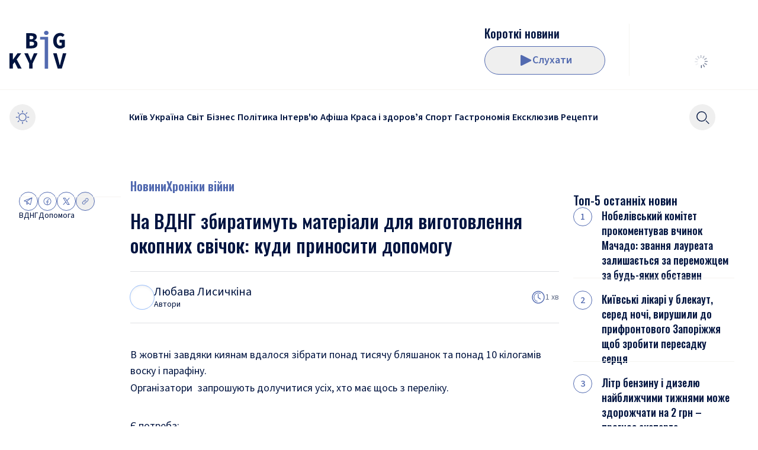

--- FILE ---
content_type: text/html; charset=utf-8
request_url: https://bigkyiv.com.ua/na-vdng-zbyratymut-materialy-dlya-vygotovlennya-okopnyh-svichok-kudy-prynosyty-dopomogu/
body_size: 26461
content:
<!DOCTYPE html><html lang="uk"><head><meta charSet="utf-8"/><meta name="viewport" content="width=device-width"/><title>На ВДНГ збиратимуть матеріали для виготовлення окопних свічок: куди приносити допомогу - Новини Києва | Big Kyiv</title><meta name="description" content="На ВДНГ збиратимуть матеріали для виготовлення окопних свічок: куди приносити допомогу В жовтні завдяки киянам вдалося зібрати понад тисячу бляшанок та понад 10 кілогамів воску і парафіну. Великий Київ"/><link rel="canonical" href="https://bigkyiv.com.ua/na-vdng-zbyratymut-materialy-dlya-vygotovlennya-okopnyh-svichok-kudy-prynosyty-dopomogu/"/><meta property="og:locale" content="uk_UA"/><meta property="og:type" content="article"/><meta property="og:title" content="На ВДНГ збиратимуть матеріали для виготовлення окопних свічок: куди приносити допомогу"/><meta property="og:description" content="На ВДНГ збиратимуть матеріали для виготовлення окопних свічок: куди приносити допомогу В жовтні завдяки киянам вдалося зібрати понад тисячу бляшанок та понад 10 кілогамів воску і парафіну. Великий Київ"/><meta property="og:url" content="https://bigkyiv.com.ua/na-vdng-zbyratymut-materialy-dlya-vygotovlennya-okopnyh-svichok-kudy-prynosyty-dopomogu/"/><meta property="og:site_name" content="Великий Київ"/><meta property="article:publisher" content="https://www.facebook.com/pg/bigkyiv/posts/?ref=page_internal"/><meta property="article:published_time" content="2023-11-28T17:24:14+00:00"/><meta property="og:image" content="https://bigkyiv.com.ua/wp-content/uploads/2023/11/8.jpg"/><meta property="og:image:width" content="945"/><meta property="og:image:height" content="480"/><meta property="og:image:type" content="image/jpeg"/><meta name="author" content="Любава Лисичкіна"/><meta name="twitter:card" content="summary_large_image"/><meta name="twitter:creator" content="@BigkievCom"/><meta name="twitter:site" content="@BigkievCom"/><meta name="twitter:label1" content="Написано"/><meta name="twitter:data1" content="Любава Лисичкіна"/><meta name="twitter:label2" content="Прибл. час читання"/><meta name="twitter:data2" content="1 хвилина"/><script type="application/ld+json" class="yoast-schema-graph">{"@context":"https://schema.org","@graph":[{"@type":"NewsArticle","@id":"https://bigkyiv.com.ua/na-vdng-zbyratymut-materialy-dlya-vygotovlennya-okopnyh-svichok-kudy-prynosyty-dopomogu/#article","isPartOf":{"@id":"https://bigkyiv.com.ua/na-vdng-zbyratymut-materialy-dlya-vygotovlennya-okopnyh-svichok-kudy-prynosyty-dopomogu/"},"author":{"name":"Мартиненко Ліля","@id":"https://bigkyiv.com.ua/#/schema/person/f2931d96003ce3536f18641aada7718b"},"headline":"На ВДНГ збиратимуть матеріали для виготовлення окопних свічок: куди приносити допомогу","datePublished":"2023-11-28T17:24:14+00:00","dateModified":"2023-11-28T17:24:14+00:00","mainEntityOfPage":{"@id":"https://bigkyiv.com.ua/na-vdng-zbyratymut-materialy-dlya-vygotovlennya-okopnyh-svichok-kudy-prynosyty-dopomogu/"},"wordCount":89,"publisher":{"@id":"https://bigkyiv.com.ua/#organization"},"image":{"@id":"https://bigkyiv.com.ua/na-vdng-zbyratymut-materialy-dlya-vygotovlennya-okopnyh-svichok-kudy-prynosyty-dopomogu/#primaryimage"},"thumbnailUrl":"https://bigkyiv.com.ua/wp-content/uploads/2023/11/8.jpg","keywords":["ВДНГ","Допомога"],"articleSection":["Новини","Хроніки війни"],"inLanguage":"uk","copyrightYear":"2023","copyrightHolder":{"@id":"https://bigkyiv.com.ua/#organization"}},{"@type":"WebPage","@id":"https://bigkyiv.com.ua/na-vdng-zbyratymut-materialy-dlya-vygotovlennya-okopnyh-svichok-kudy-prynosyty-dopomogu/","url":"https://bigkyiv.com.ua/na-vdng-zbyratymut-materialy-dlya-vygotovlennya-okopnyh-svichok-kudy-prynosyty-dopomogu/","name":"На ВДНГ збиратимуть матеріали для виготовлення окопних свічок: куди приносити допомогу - Новини Києва | Big Kyiv","isPartOf":{"@id":"https://bigkyiv.com.ua/#website"},"primaryImageOfPage":{"@id":"https://bigkyiv.com.ua/na-vdng-zbyratymut-materialy-dlya-vygotovlennya-okopnyh-svichok-kudy-prynosyty-dopomogu/#primaryimage"},"image":{"@id":"https://bigkyiv.com.ua/na-vdng-zbyratymut-materialy-dlya-vygotovlennya-okopnyh-svichok-kudy-prynosyty-dopomogu/#primaryimage"},"thumbnailUrl":"https://bigkyiv.com.ua/wp-content/uploads/2023/11/8.jpg","datePublished":"2023-11-28T17:24:14+00:00","dateModified":"2023-11-28T17:24:14+00:00","description":"На ВДНГ збиратимуть матеріали для виготовлення окопних свічок: куди приносити допомогу В жовтні завдяки киянам вдалося зібрати понад тисячу бляшанок та понад 10 кілогамів воску і парафіну. Великий Київ","breadcrumb":{"@id":"https://bigkyiv.com.ua/na-vdng-zbyratymut-materialy-dlya-vygotovlennya-okopnyh-svichok-kudy-prynosyty-dopomogu/#breadcrumb"},"inLanguage":"uk","potentialAction":[{"@type":"ReadAction","target":["https://bigkyiv.com.ua/na-vdng-zbyratymut-materialy-dlya-vygotovlennya-okopnyh-svichok-kudy-prynosyty-dopomogu/"]}]},{"@type":"ImageObject","inLanguage":"uk","@id":"https://bigkyiv.com.ua/na-vdng-zbyratymut-materialy-dlya-vygotovlennya-okopnyh-svichok-kudy-prynosyty-dopomogu/#primaryimage","url":"https://bigkyiv.com.ua/wp-content/uploads/2023/11/8.jpg","contentUrl":"https://bigkyiv.com.ua/wp-content/uploads/2023/11/8.jpg","width":945,"height":480},{"@type":"BreadcrumbList","@id":"https://bigkyiv.com.ua/na-vdng-zbyratymut-materialy-dlya-vygotovlennya-okopnyh-svichok-kudy-prynosyty-dopomogu/#breadcrumb","itemListElement":[{"@type":"ListItem","position":1,"name":"Головна сторінка","item":"https://bigkyiv.com.ua/"},{"@type":"ListItem","position":2,"name":"На ВДНГ збиратимуть матеріали для виготовлення окопних свічок: куди приносити допомогу"}]},{"@type":"WebSite","@id":"https://bigkyiv.com.ua/#website","url":"https://bigkyiv.com.ua/","name":"Великий Київ","description":"Останні новини України","publisher":{"@id":"https://bigkyiv.com.ua/#organization"},"potentialAction":[{"@type":"SearchAction","target":{"@type":"EntryPoint","urlTemplate":"https://bigkyiv.com.ua/?s={search_term_string}"},"query-input":{"@type":"PropertyValueSpecification","valueRequired":true,"valueName":"search_term_string"}}],"inLanguage":"uk"},{"@type":"Organization","@id":"https://bigkyiv.com.ua/#organization","name":"Великий Київ","url":"https://bigkyiv.com.ua/","logo":{"@type":"ImageObject","inLanguage":"uk","@id":"https://bigkyiv.com.ua/#/schema/logo/image/","url":"https://bigkyiv.com.ua/wp-content/uploads/2025/02/big-kyiv-logo-800x800-1.png","contentUrl":"https://bigkyiv.com.ua/wp-content/uploads/2025/02/big-kyiv-logo-800x800-1.png","width":800,"height":800,"caption":"Великий Київ"},"image":{"@id":"https://bigkyiv.com.ua/#/schema/logo/image/"},"sameAs":["https://www.facebook.com/pg/bigkyiv/posts/?ref=page_internal","https://x.com/BigkievCom","https://www.instagram.com/big_kyiv/","https://www.youtube.com/channel/UCXKmQqQzgubDZlJtQdZ6GhQ"],"description":"Big Kyiv - провідне онлайн-видання, що оперативно інформує про головні події Києва, України та світу."},{"@type":"Person","@id":"https://bigkyiv.com.ua/post-author/lyubava-lysychkina/","name":"Любава Лисичкіна","url":"https://bigkyiv.com.ua/post-author/lyubava-lysychkina/","image":{"@type":"ImageObject","inLanguage":"uk","@id":"https://bigkyiv.com.ua/post-author/lyubava-lysychkina/#/schema/person/image/","url":"https://adm.bigkyiv.com.ua/wp-content/uploads/2021/01/woman-2563474_1280.jpg","contentUrl":"https://adm.bigkyiv.com.ua/wp-content/uploads/2021/01/woman-2563474_1280.jpg","caption":"Любава Лисичкіна"}}]}</script><link rel="preload" as="image" imageSrcSet="/_next/image/?url=https%3A%2F%2Fadm.bigkyiv.com.ua%2Fwp-content%2Fuploads%2F2023%2F11%2F8.jpg&amp;w=16&amp;q=75 16w, /_next/image/?url=https%3A%2F%2Fadm.bigkyiv.com.ua%2Fwp-content%2Fuploads%2F2023%2F11%2F8.jpg&amp;w=32&amp;q=75 32w, /_next/image/?url=https%3A%2F%2Fadm.bigkyiv.com.ua%2Fwp-content%2Fuploads%2F2023%2F11%2F8.jpg&amp;w=48&amp;q=75 48w, /_next/image/?url=https%3A%2F%2Fadm.bigkyiv.com.ua%2Fwp-content%2Fuploads%2F2023%2F11%2F8.jpg&amp;w=64&amp;q=75 64w, /_next/image/?url=https%3A%2F%2Fadm.bigkyiv.com.ua%2Fwp-content%2Fuploads%2F2023%2F11%2F8.jpg&amp;w=96&amp;q=75 96w, /_next/image/?url=https%3A%2F%2Fadm.bigkyiv.com.ua%2Fwp-content%2Fuploads%2F2023%2F11%2F8.jpg&amp;w=128&amp;q=75 128w, /_next/image/?url=https%3A%2F%2Fadm.bigkyiv.com.ua%2Fwp-content%2Fuploads%2F2023%2F11%2F8.jpg&amp;w=256&amp;q=75 256w, /_next/image/?url=https%3A%2F%2Fadm.bigkyiv.com.ua%2Fwp-content%2Fuploads%2F2023%2F11%2F8.jpg&amp;w=384&amp;q=75 384w, /_next/image/?url=https%3A%2F%2Fadm.bigkyiv.com.ua%2Fwp-content%2Fuploads%2F2023%2F11%2F8.jpg&amp;w=640&amp;q=75 640w, /_next/image/?url=https%3A%2F%2Fadm.bigkyiv.com.ua%2Fwp-content%2Fuploads%2F2023%2F11%2F8.jpg&amp;w=750&amp;q=75 750w, /_next/image/?url=https%3A%2F%2Fadm.bigkyiv.com.ua%2Fwp-content%2Fuploads%2F2023%2F11%2F8.jpg&amp;w=828&amp;q=75 828w, /_next/image/?url=https%3A%2F%2Fadm.bigkyiv.com.ua%2Fwp-content%2Fuploads%2F2023%2F11%2F8.jpg&amp;w=1080&amp;q=75 1080w, /_next/image/?url=https%3A%2F%2Fadm.bigkyiv.com.ua%2Fwp-content%2Fuploads%2F2023%2F11%2F8.jpg&amp;w=1200&amp;q=75 1200w, /_next/image/?url=https%3A%2F%2Fadm.bigkyiv.com.ua%2Fwp-content%2Fuploads%2F2023%2F11%2F8.jpg&amp;w=1920&amp;q=75 1920w, /_next/image/?url=https%3A%2F%2Fadm.bigkyiv.com.ua%2Fwp-content%2Fuploads%2F2023%2F11%2F8.jpg&amp;w=2048&amp;q=75 2048w, /_next/image/?url=https%3A%2F%2Fadm.bigkyiv.com.ua%2Fwp-content%2Fuploads%2F2023%2F11%2F8.jpg&amp;w=3840&amp;q=75 3840w" imageSizes="(min-width: 1536px) 1080px, (min-width: 1376px) 828px, (min-width: 768px) 750px, 640px" fetchpriority="high"/><meta name="next-head-count" content="27"/><link rel="shortcut icon" type="image/x-icon" href="/favicons/favicon.ico?v=1"/><link rel="icon" type="image/png" href="/favicons/favicon-16x16.png?v=1" sizes="16x16"/><link rel="icon" type="image/png" href="/favicons/favicon-32x32.png?v=1" sizes="32x32"/><link rel="icon" type="image/png" href="/favicons/favicon-48x48.png?v=1" sizes="48x48"/><link rel="icon" type="image/png" href="/favicons/favicon-64x64.png?v=1" sizes="64x64"/><link rel="icon" type="image/png" href="/favicons/favicon-128x128.png?v=1" sizes="128x128"/><link rel="icon" type="image/png" href="/favicons/favicon-192x192.png?v=1" sizes="192x192"/><link rel="icon" type="image/png" href="/favicons/favicon-256x256.png?v=1" sizes="256x256"/><link rel="icon" type="image/png" href="/favicons/favicon-512x512.png?v=1" sizes="256x256"/><link rel="icon" type="image/svg+xml" href="/favicons/favicon-128x128.svg?v=1"/><link rel="apple-touch-icon" href="/favicons/apple-touch-icon.png?v=1" sizes="180x180"/><link rel="manifest" href="/favicons/site.webmanifest?v=1"/><link rel="mask-icon" href="/favicons/safari-pinned-tab.svg?v=1" color="#526ab0"/><meta name="apple-mobile-web-app-title" content="Big Kyiv"/><meta name="application-name" content="Big Kyiv"/><meta name="theme-color" content="#526ab0"/><script type="461a4e2e5c2c22ae9ab44674-text/javascript">
                  try {
                    if (localStorage.theme === 'dark' || (!('theme' in localStorage) && window.matchMedia('(prefers-color-scheme: dark)').matches)) {
                      document.documentElement.classList.add('dark')
                    } else {
                      document.documentElement.classList.remove('dark')
                    }
                  } catch (_) {}
                </script><script src="https://jsc.mgid.com/site/739509.js" async="" type="461a4e2e5c2c22ae9ab44674-text/javascript"></script><link rel="preload" href="/_next/static/media/1e377d93cbdd6b44-s.p.woff2" as="font" type="font/woff2" crossorigin="anonymous" data-next-font="size-adjust"/><link rel="preload" href="/_next/static/media/9cf9c6e84ed13b5e-s.p.woff2" as="font" type="font/woff2" crossorigin="anonymous" data-next-font="size-adjust"/><link rel="preload" href="/_next/static/media/3b2a65bc67cf51e8-s.p.woff2" as="font" type="font/woff2" crossorigin="anonymous" data-next-font="size-adjust"/><link rel="preload" href="/_next/static/media/7f06be3f780a819a-s.p.woff2" as="font" type="font/woff2" crossorigin="anonymous" data-next-font="size-adjust"/><link rel="preload" href="/_next/static/css/6139175f6049b7e9.css" as="style"/><link rel="stylesheet" href="/_next/static/css/6139175f6049b7e9.css" data-n-g=""/><noscript data-n-css=""></noscript><script defer="" nomodule="" src="/_next/static/chunks/polyfills-42372ed130431b0a.js" type="461a4e2e5c2c22ae9ab44674-text/javascript"></script><script src="/_next/static/chunks/webpack-f43fd0b9c563d977.js" defer="" type="461a4e2e5c2c22ae9ab44674-text/javascript"></script><script src="/_next/static/chunks/framework-945b357d4a851f4b.js" defer="" type="461a4e2e5c2c22ae9ab44674-text/javascript"></script><script src="/_next/static/chunks/main-4dbd4055adabafaf.js" defer="" type="461a4e2e5c2c22ae9ab44674-text/javascript"></script><script src="/_next/static/chunks/pages/_app-6ef4ac9ea3e45f7a.js" defer="" type="461a4e2e5c2c22ae9ab44674-text/javascript"></script><script src="/_next/static/chunks/pages/%5B...wordpressNode%5D-2219b3a465b03b0e.js" defer="" type="461a4e2e5c2c22ae9ab44674-text/javascript"></script><script src="/_next/static/r1fgobnzBNuI_Cs665HU2/_buildManifest.js" defer="" type="461a4e2e5c2c22ae9ab44674-text/javascript"></script><script src="/_next/static/r1fgobnzBNuI_Cs665HU2/_ssgManifest.js" defer="" type="461a4e2e5c2c22ae9ab44674-text/javascript"></script><style id="__jsx-2438940779">html{font-family:'__Source_Sans_3_fe10b7', '__Source_Sans_3_Fallback_fe10b7'}</style></head><body class="&#x27;relative bg-light-background text-base text-light-text-400 dark:bg-dark-background dark:text-dark-text-400"><noscript><iframe src="https://www.googletagmanager.com/ns.html?id=GTM-PRVC5DNM" height="0" width="0" style="display:none;visibility:hidden"></iframe></noscript><div id="__next"><style>
    #nprogress {
      pointer-events: none;
    }
    #nprogress .bar {
      background: #7588C0;
      position: fixed;
      z-index: 9999;
      top: 0;
      left: 0;
      width: 100%;
      height: 3px;
    }
    #nprogress .peg {
      display: block;
      position: absolute;
      right: 0px;
      width: 100px;
      height: 100%;
      box-shadow: 0 0 10px #7588C0, 0 0 5px #7588C0;
      opacity: 1;
      -webkit-transform: rotate(3deg) translate(0px, -4px);
      -ms-transform: rotate(3deg) translate(0px, -4px);
      transform: rotate(3deg) translate(0px, -4px);
    }
    #nprogress .spinner {
      display: block;
      position: fixed;
      z-index: 1031;
      top: 15px;
      right: 15px;
    }
    #nprogress .spinner-icon {
      width: 18px;
      height: 18px;
      box-sizing: border-box;
      border: solid 2px transparent;
      border-top-color: #7588C0;
      border-left-color: #7588C0;
      border-radius: 50%;
      -webkit-animation: nprogresss-spinner 400ms linear infinite;
      animation: nprogress-spinner 400ms linear infinite;
    }
    .nprogress-custom-parent {
      overflow: hidden;
      position: relative;
    }
    .nprogress-custom-parent #nprogress .spinner,
    .nprogress-custom-parent #nprogress .bar {
      position: absolute;
    }
    @-webkit-keyframes nprogress-spinner {
      0% {
        -webkit-transform: rotate(0deg);
      }
      100% {
        -webkit-transform: rotate(360deg);
      }
    }
    @keyframes nprogress-spinner {
      0% {
        transform: rotate(0deg);
      }
      100% {
        transform: rotate(360deg);
      }
    }
  </style><div class="md:container"></div><header class="z-30 w-full transition-[top] duration-300 max-md:top-0 sticky mb-4 md:mb-14 md:top-0"><div class="relative z-10 bg-light-background dark:bg-dark-background"><div class="hidden pb-6 md:divider-b before:bg-light-secondary-100 md:block dark:before:bg-dark-secondary-100"><div class="container px-4"><div class="pt-6 md:pt-10"><div class="h-22 md:flex md:justify-between"><div class="flex items-center gap-x-8"><div class="flex flex-shrink-0"><a class="inline-block flex-shrink-0 " href="/"><svg xmlns="http://www.w3.org/2000/svg" fill="currentColor" viewBox="0 0 96 64" class="w-18 text-2xl text-light-text-400 md:w-24 dark:text-dark-text-400"><path d="M0 63.736V38.12h5.814v10.49h.117l7.53-10.49h6.36L5.814 56.743v6.993zm14.164 0L8.233 51.831l3.394-4.518 8.897 16.423zM33.28 63.736v-8.643l-8.193-16.974h6.164l2.576 6.169q.585 1.454 1.131 2.907.585 1.414 1.17 2.947h.157q.624-1.533 1.21-2.947.624-1.454 1.17-2.907l2.575-6.169h6.009l-8.194 16.974v8.643zM81.446 63.736 73.76 38.12h6.086l3.044 11.944q.585 2.122 1.014 4.126.468 1.965 1.015 4.086h.156a59 59 0 0 0 1.053-4.086q.469-2.004 1.015-4.126l3.004-11.944H96l-7.648 25.617zM28.186 29.664V4.047h8.545q2.652 0 4.76.59 2.106.55 3.316 1.924 1.25 1.375 1.249 3.85 0 1.73-1.053 3.34-1.054 1.612-3.317 2.2v.158q2.731.472 4.136 1.964 1.404 1.455 1.404 4.047 0 2.594-1.287 4.283-1.287 1.65-3.512 2.475-2.184.786-4.955.786zm5.735-15.323h2.537q2.107 0 3.043-.825.936-.865.936-2.318 0-1.415-.975-2.004-.936-.63-2.966-.629h-2.575zm0 10.805h3.083q2.34 0 3.472-.865 1.132-.864 1.132-2.593 0-1.689-1.132-2.436t-3.472-.746H33.92z"></path><path fill="#526AB0" d="M59.541 64V14.695h-7.804v-4.519h13.54V64zm2.614-56.888q-1.639 0-2.73-.943-1.094-.983-1.093-2.554 0-1.611 1.092-2.593Q60.516 0 62.155 0q1.679 0 2.732 1.022 1.092.982 1.092 2.593 0 1.571-1.092 2.554-1.054.942-2.732.943"></path><path d="M85.473 30.136q-3.239 0-5.892-1.454-2.653-1.493-4.214-4.4-1.56-2.947-1.56-7.27 0-4.281 1.56-7.268 1.56-3.026 4.214-4.597 2.692-1.572 5.97-1.572 2.576 0 4.41 1.022 1.833.982 3.043 2.24l-3.16 3.575a7.3 7.3 0 0 0-1.796-1.336q-.975-.51-2.497-.51-1.638 0-2.965 1.02-1.327.984-2.107 2.83-.742 1.846-.742 4.4 0 2.632.664 4.519.663 1.846 2.029 2.828 1.365.983 3.355.983.742 0 1.405-.197.702-.195 1.093-.59v-4.4h-3.707v-4.714h8.857v11.787q-1.288 1.218-3.434 2.16-2.106.944-4.526.944"></path></svg></a></div></div><div class="flex"><div class="flex max-w-80 items-center gap-x-6"><a class="relative hidden aspect-1 h-21 w-21 md:block" href="/podcast/korotki-novyny/"> <img alt="" loading="lazy" decoding="async" data-nimg="fill" class="invisible rounded-lg object-cover" style="position:absolute;height:100%;width:100%;left:0;top:0;right:0;bottom:0;color:transparent" sizes="5.25rem" srcSet="/_next/image/?url=https%3A%2F%2Fadm.bigkyiv.com.ua%2Fwp-content%2Fuploads%2F2025%2F02%2F2025-02-11-11.05.37.png&amp;w=16&amp;q=75 16w, /_next/image/?url=https%3A%2F%2Fadm.bigkyiv.com.ua%2Fwp-content%2Fuploads%2F2025%2F02%2F2025-02-11-11.05.37.png&amp;w=32&amp;q=75 32w, /_next/image/?url=https%3A%2F%2Fadm.bigkyiv.com.ua%2Fwp-content%2Fuploads%2F2025%2F02%2F2025-02-11-11.05.37.png&amp;w=48&amp;q=75 48w, /_next/image/?url=https%3A%2F%2Fadm.bigkyiv.com.ua%2Fwp-content%2Fuploads%2F2025%2F02%2F2025-02-11-11.05.37.png&amp;w=64&amp;q=75 64w, /_next/image/?url=https%3A%2F%2Fadm.bigkyiv.com.ua%2Fwp-content%2Fuploads%2F2025%2F02%2F2025-02-11-11.05.37.png&amp;w=96&amp;q=75 96w, /_next/image/?url=https%3A%2F%2Fadm.bigkyiv.com.ua%2Fwp-content%2Fuploads%2F2025%2F02%2F2025-02-11-11.05.37.png&amp;w=128&amp;q=75 128w, /_next/image/?url=https%3A%2F%2Fadm.bigkyiv.com.ua%2Fwp-content%2Fuploads%2F2025%2F02%2F2025-02-11-11.05.37.png&amp;w=256&amp;q=75 256w, /_next/image/?url=https%3A%2F%2Fadm.bigkyiv.com.ua%2Fwp-content%2Fuploads%2F2025%2F02%2F2025-02-11-11.05.37.png&amp;w=384&amp;q=75 384w, /_next/image/?url=https%3A%2F%2Fadm.bigkyiv.com.ua%2Fwp-content%2Fuploads%2F2025%2F02%2F2025-02-11-11.05.37.png&amp;w=640&amp;q=75 640w, /_next/image/?url=https%3A%2F%2Fadm.bigkyiv.com.ua%2Fwp-content%2Fuploads%2F2025%2F02%2F2025-02-11-11.05.37.png&amp;w=750&amp;q=75 750w, /_next/image/?url=https%3A%2F%2Fadm.bigkyiv.com.ua%2Fwp-content%2Fuploads%2F2025%2F02%2F2025-02-11-11.05.37.png&amp;w=828&amp;q=75 828w, /_next/image/?url=https%3A%2F%2Fadm.bigkyiv.com.ua%2Fwp-content%2Fuploads%2F2025%2F02%2F2025-02-11-11.05.37.png&amp;w=1080&amp;q=75 1080w, /_next/image/?url=https%3A%2F%2Fadm.bigkyiv.com.ua%2Fwp-content%2Fuploads%2F2025%2F02%2F2025-02-11-11.05.37.png&amp;w=1200&amp;q=75 1200w, /_next/image/?url=https%3A%2F%2Fadm.bigkyiv.com.ua%2Fwp-content%2Fuploads%2F2025%2F02%2F2025-02-11-11.05.37.png&amp;w=1920&amp;q=75 1920w, /_next/image/?url=https%3A%2F%2Fadm.bigkyiv.com.ua%2Fwp-content%2Fuploads%2F2025%2F02%2F2025-02-11-11.05.37.png&amp;w=2048&amp;q=75 2048w, /_next/image/?url=https%3A%2F%2Fadm.bigkyiv.com.ua%2Fwp-content%2Fuploads%2F2025%2F02%2F2025-02-11-11.05.37.png&amp;w=3840&amp;q=75 3840w" src="/_next/image/?url=https%3A%2F%2Fadm.bigkyiv.com.ua%2Fwp-content%2Fuploads%2F2025%2F02%2F2025-02-11-11.05.37.png&amp;w=3840&amp;q=75"/></a><div class="flex h-full flex-grow items-center justify-end gap-2 md:max-h-21 md:flex-col md:items-start md:justify-between md:gap-0"><a href="/podcast/korotki-novyny/"><h3 class="__className_d84244 text-xl font-medium line-clamp-1">Короткі новини</h3></a><div class="nc-ButtonPlayMusicPlayer "><button class="relative inline-flex flex-shrink-0 items-center justify-center gap-2 rounded-full border text-lg font-semibold leading-none transition-colors border-light-primary-main px-10 py-3 text-light-primary-main hover:bg-light-primary-main hover:text-light-background focus-visible:ring-offset-2 active:border-light-primary-200 active:bg-light-primary-200 active:text-light-background dark:border-dark-primary-main dark:text-dark-primary-main dark:hover:bg-dark-primary-main dark:hover:text-dark-background dark:active:border-dark-primary-200 dark:active:bg-dark-primary-200 dark:active:text-dark-background h-12 md:w-full md:min-w-[204px]" type="button"><span class="shrink-0"><svg xmlns="http://www.w3.org/2000/svg" width="24" height="24" fill="currentColor" class="h-6 w-6"><path d="M21.44 10.72 5.96 2.98A1.38 1.38 0 0 0 4 4.213v15.474a1.373 1.373 0 0 0 2 1.233l15.44-7.74a1.38 1.38 0 0 0 0-2.467z"></path></svg></span>Слухати</button></div></div></div><div class="self-center bg-light-secondary-100 md:block dark:bg-dark-secondary-100 h-8 w-px mx-6 h-full xl:mx-10"></div><div class="flex min-w-[161px]"><div class="flex justify-end flex-col w-full justify-center"><div class="flex h-12 w-full items-center justify-center mt-auto flex"><div class="relative inline-block text-current h-6 w-6"><div class="absolute h-full w-full transform animate-rotating-fade" style="transform:rotate(0deg);animation-delay:-1.1s"><div class="absolute left-1/2 top-[5%] h-[20%] w-[6%] -translate-x-1/2 rounded-[20%] bg-current"></div></div><div class="absolute h-full w-full transform animate-rotating-fade" style="transform:rotate(30deg);animation-delay:-1.0s"><div class="absolute left-1/2 top-[5%] h-[20%] w-[6%] -translate-x-1/2 rounded-[20%] bg-current"></div></div><div class="absolute h-full w-full transform animate-rotating-fade" style="transform:rotate(60deg);animation-delay:-0.9s"><div class="absolute left-1/2 top-[5%] h-[20%] w-[6%] -translate-x-1/2 rounded-[20%] bg-current"></div></div><div class="absolute h-full w-full transform animate-rotating-fade" style="transform:rotate(90deg);animation-delay:-0.8s"><div class="absolute left-1/2 top-[5%] h-[20%] w-[6%] -translate-x-1/2 rounded-[20%] bg-current"></div></div><div class="absolute h-full w-full transform animate-rotating-fade" style="transform:rotate(120deg);animation-delay:-0.7s"><div class="absolute left-1/2 top-[5%] h-[20%] w-[6%] -translate-x-1/2 rounded-[20%] bg-current"></div></div><div class="absolute h-full w-full transform animate-rotating-fade" style="transform:rotate(150deg);animation-delay:-0.6s"><div class="absolute left-1/2 top-[5%] h-[20%] w-[6%] -translate-x-1/2 rounded-[20%] bg-current"></div></div><div class="absolute h-full w-full transform animate-rotating-fade" style="transform:rotate(180deg);animation-delay:-0.5s"><div class="absolute left-1/2 top-[5%] h-[20%] w-[6%] -translate-x-1/2 rounded-[20%] bg-current"></div></div><div class="absolute h-full w-full transform animate-rotating-fade" style="transform:rotate(210deg);animation-delay:-0.4s"><div class="absolute left-1/2 top-[5%] h-[20%] w-[6%] -translate-x-1/2 rounded-[20%] bg-current"></div></div><div class="absolute h-full w-full transform animate-rotating-fade" style="transform:rotate(240deg);animation-delay:-0.3s"><div class="absolute left-1/2 top-[5%] h-[20%] w-[6%] -translate-x-1/2 rounded-[20%] bg-current"></div></div><div class="absolute h-full w-full transform animate-rotating-fade" style="transform:rotate(270deg);animation-delay:-0.2s"><div class="absolute left-1/2 top-[5%] h-[20%] w-[6%] -translate-x-1/2 rounded-[20%] bg-current"></div></div><div class="absolute h-full w-full transform animate-rotating-fade" style="transform:rotate(300deg);animation-delay:-0.1s"><div class="absolute left-1/2 top-[5%] h-[20%] w-[6%] -translate-x-1/2 rounded-[20%] bg-current"></div></div><div class="absolute h-full w-full transform animate-rotating-fade" style="transform:rotate(330deg);animation-delay:-0.0s"><div class="absolute left-1/2 top-[5%] h-[20%] w-[6%] -translate-x-1/2 rounded-[20%] bg-current"></div></div></div></div></div></div></div></div></div></div></div><div class="container px-4"><div class="flex min-h-12 items-center justify-between gap-x-1 py-6"><div class="md:hidden"><a class="inline-block flex-shrink-0 " href="/"><svg xmlns="http://www.w3.org/2000/svg" fill="currentColor" viewBox="0 0 96 64" class="w-18 text-2xl text-light-text-400 md:w-24 dark:text-dark-text-400"><path d="M0 63.736V38.12h5.814v10.49h.117l7.53-10.49h6.36L5.814 56.743v6.993zm14.164 0L8.233 51.831l3.394-4.518 8.897 16.423zM33.28 63.736v-8.643l-8.193-16.974h6.164l2.576 6.169q.585 1.454 1.131 2.907.585 1.414 1.17 2.947h.157q.624-1.533 1.21-2.947.624-1.454 1.17-2.907l2.575-6.169h6.009l-8.194 16.974v8.643zM81.446 63.736 73.76 38.12h6.086l3.044 11.944q.585 2.122 1.014 4.126.468 1.965 1.015 4.086h.156a59 59 0 0 0 1.053-4.086q.469-2.004 1.015-4.126l3.004-11.944H96l-7.648 25.617zM28.186 29.664V4.047h8.545q2.652 0 4.76.59 2.106.55 3.316 1.924 1.25 1.375 1.249 3.85 0 1.73-1.053 3.34-1.054 1.612-3.317 2.2v.158q2.731.472 4.136 1.964 1.404 1.455 1.404 4.047 0 2.594-1.287 4.283-1.287 1.65-3.512 2.475-2.184.786-4.955.786zm5.735-15.323h2.537q2.107 0 3.043-.825.936-.865.936-2.318 0-1.415-.975-2.004-.936-.63-2.966-.629h-2.575zm0 10.805h3.083q2.34 0 3.472-.865 1.132-.864 1.132-2.593 0-1.689-1.132-2.436t-3.472-.746H33.92z"></path><path fill="#526AB0" d="M59.541 64V14.695h-7.804v-4.519h13.54V64zm2.614-56.888q-1.639 0-2.73-.943-1.094-.983-1.093-2.554 0-1.611 1.092-2.593Q60.516 0 62.155 0q1.679 0 2.732 1.022 1.092.982 1.092 2.593 0 1.571-1.092 2.554-1.054.942-2.732.943"></path><path d="M85.473 30.136q-3.239 0-5.892-1.454-2.653-1.493-4.214-4.4-1.56-2.947-1.56-7.27 0-4.281 1.56-7.268 1.56-3.026 4.214-4.597 2.692-1.572 5.97-1.572 2.576 0 4.41 1.022 1.833.982 3.043 2.24l-3.16 3.575a7.3 7.3 0 0 0-1.796-1.336q-.975-.51-2.497-.51-1.638 0-2.965 1.02-1.327.984-2.107 2.83-.742 1.846-.742 4.4 0 2.632.664 4.519.663 1.846 2.029 2.828 1.365.983 3.355.983.742 0 1.405-.197.702-.195 1.093-.59v-4.4h-3.707v-4.714h8.857v11.787q-1.288 1.218-3.434 2.16-2.106.944-4.526.944"></path></svg></a></div><div class="flex items-center gap-x-1 md:grid md:w-full md:grid-cols-[3rem_1fr_6.25rem] md:justify-start"><button type="button" class="inline-flex items-center justify-center rounded-full text-light-primary-main transition-colors hover:bg-opacity-10 hover:text-light-primary-main active:bg-opacity-10 active:text-light-primary-200 dark:text-dark-primary-main dark:hover:text-dark-primary-main dark:active:text-dark-primary-200 self-center md:flex w-11 h-11"><svg xmlns="http://www.w3.org/2000/svg" fill="currentColor" viewBox="0 0 24 24" class="h-6 w-6"><path d="M12 4.207a.667.667 0 0 0 .666-.667V1.273a.667.667 0 1 0-1.333 0V3.54a.666.666 0 0 0 .667.667M12 19.793a.667.667 0 0 0-.667.667v2.267a.667.667 0 1 0 1.333 0V20.46a.667.667 0 0 0-.666-.667M5.546 6.493A.67.67 0 0 0 6 6.667a.667.667 0 0 0 .473-1.14l-1.587-1.58a.667.667 0 0 0-.94.94zM18.453 17.507a.669.669 0 1 0-.946.946l1.606 1.6a.67.67 0 0 0 .474.2.67.67 0 0 0 .466-.2.667.667 0 0 0 0-.94zM4.206 12a.667.667 0 0 0-.666-.667H1.273a.667.667 0 1 0 0 1.334H3.54A.667.667 0 0 0 4.206 12M22.726 11.333H20.46a.667.667 0 0 0 0 1.334h2.266a.667.667 0 0 0 0-1.334M5.546 17.507l-1.6 1.606a.666.666 0 0 0 .724 1.088.7.7 0 0 0 .216-.148l1.607-1.6a.67.67 0 0 0-.947-.946M18 6.667a.67.67 0 0 0 .473-.194l1.6-1.606a.667.667 0 0 0 0-.94.667.667 0 0 0-.94 0l-1.607 1.6A.666.666 0 0 0 18 6.667"></path><path d="M12.087 5.167a6.753 6.753 0 1 0 6.667 6.753 6.72 6.72 0 0 0-6.667-6.753m0 12.166a5.42 5.42 0 1 1 5.333-5.413 5.386 5.386 0 0 1-5.333 5.413"></path></svg></button><div class="hidden w-auto justify-center overflow-x-hidden md:flex"><nav class="scrollbar-hide flex items-center gap-x-6 gap-y-2 overflow-x-auto py-2"><a class="whitespace-nowrap p-0.5 text-base font-semibold leading-none hover:underline" href="/category/kyiv/">Київ</a><a class="whitespace-nowrap p-0.5 text-base font-semibold leading-none hover:underline" href="/category/ukraine/">Україна</a><a class="whitespace-nowrap p-0.5 text-base font-semibold leading-none hover:underline" href="/category/world/">Світ</a><a class="whitespace-nowrap p-0.5 text-base font-semibold leading-none hover:underline" href="/category/bisness/">Бізнес</a><a class="whitespace-nowrap p-0.5 text-base font-semibold leading-none hover:underline" href="/category/dossier/">Політика</a><a class="whitespace-nowrap p-0.5 text-base font-semibold leading-none hover:underline" href="/category/interview/">Інтерв&#x27;ю</a><a class="whitespace-nowrap p-0.5 text-base font-semibold leading-none hover:underline" href="/events/">Афіша</a><a class="whitespace-nowrap p-0.5 text-base font-semibold leading-none hover:underline" href="/category/health-and-beauty/">Краса і здоровʼя</a><a class="whitespace-nowrap p-0.5 text-base font-semibold leading-none hover:underline" href="/category/sport/">Спорт</a><a class="whitespace-nowrap p-0.5 text-base font-semibold leading-none hover:underline" href="/category/restorany/">Гастрономія</a><a class="whitespace-nowrap p-0.5 text-base font-semibold leading-none hover:underline" href="/category/exclusive/">Ексклюзив</a><a class="whitespace-nowrap p-0.5 text-base font-semibold leading-none hover:underline" href="/recipes/">Рецепти</a></nav></div><div class="flex items-center justify-end gap-x-1 md:justify-between"><div class="relative flex items-center" data-headlessui-state=""><button class="inline-flex h-11 w-11 items-center justify-center rounded-full transition-colors hover:bg-opacity-10 hover:text-light-primary-main active:bg-opacity-10 active:text-light-primary-200 dark:hover:text-dark-primary-main dark:active:text-dark-primary-200" type="button" aria-expanded="false" data-headlessui-state=""><svg xmlns="http://www.w3.org/2000/svg" fill="currentColor" viewBox="0 0 24 24" class="h-6 w-6"><path d="M10.886 3.367a7.3 7.3 0 1 1-7.293 7.3 7.333 7.333 0 0 1 7.293-7.3m0-1.367a8.667 8.667 0 1 0 0 17.333 8.667 8.667 0 0 0 0-17.333M23.334 22.193l-4.914-4.946-.946.94 4.913 4.946a.665.665 0 0 0 1.089-.212.67.67 0 0 0-.142-.728"></path></svg></button></div><span hidden="" style="position:fixed;top:1px;left:1px;width:1px;height:0;padding:0;margin:-1px;overflow:hidden;clip:rect(0, 0, 0, 0);white-space:nowrap;border-width:0;display:none"></span></div></div></div></div><div class="container flex justify-end px-4 pb-4 md:hidden"><div class="flex max-w-80 items-center gap-x-6"><a class="relative hidden aspect-1 h-21 w-21 md:block" href="/podcast/korotki-novyny/"> <img alt="" loading="lazy" decoding="async" data-nimg="fill" class="invisible rounded-lg object-cover" style="position:absolute;height:100%;width:100%;left:0;top:0;right:0;bottom:0;color:transparent" sizes="5.25rem" srcSet="/_next/image/?url=https%3A%2F%2Fadm.bigkyiv.com.ua%2Fwp-content%2Fuploads%2F2025%2F02%2F2025-02-11-11.05.37.png&amp;w=16&amp;q=75 16w, /_next/image/?url=https%3A%2F%2Fadm.bigkyiv.com.ua%2Fwp-content%2Fuploads%2F2025%2F02%2F2025-02-11-11.05.37.png&amp;w=32&amp;q=75 32w, /_next/image/?url=https%3A%2F%2Fadm.bigkyiv.com.ua%2Fwp-content%2Fuploads%2F2025%2F02%2F2025-02-11-11.05.37.png&amp;w=48&amp;q=75 48w, /_next/image/?url=https%3A%2F%2Fadm.bigkyiv.com.ua%2Fwp-content%2Fuploads%2F2025%2F02%2F2025-02-11-11.05.37.png&amp;w=64&amp;q=75 64w, /_next/image/?url=https%3A%2F%2Fadm.bigkyiv.com.ua%2Fwp-content%2Fuploads%2F2025%2F02%2F2025-02-11-11.05.37.png&amp;w=96&amp;q=75 96w, /_next/image/?url=https%3A%2F%2Fadm.bigkyiv.com.ua%2Fwp-content%2Fuploads%2F2025%2F02%2F2025-02-11-11.05.37.png&amp;w=128&amp;q=75 128w, /_next/image/?url=https%3A%2F%2Fadm.bigkyiv.com.ua%2Fwp-content%2Fuploads%2F2025%2F02%2F2025-02-11-11.05.37.png&amp;w=256&amp;q=75 256w, /_next/image/?url=https%3A%2F%2Fadm.bigkyiv.com.ua%2Fwp-content%2Fuploads%2F2025%2F02%2F2025-02-11-11.05.37.png&amp;w=384&amp;q=75 384w, /_next/image/?url=https%3A%2F%2Fadm.bigkyiv.com.ua%2Fwp-content%2Fuploads%2F2025%2F02%2F2025-02-11-11.05.37.png&amp;w=640&amp;q=75 640w, /_next/image/?url=https%3A%2F%2Fadm.bigkyiv.com.ua%2Fwp-content%2Fuploads%2F2025%2F02%2F2025-02-11-11.05.37.png&amp;w=750&amp;q=75 750w, /_next/image/?url=https%3A%2F%2Fadm.bigkyiv.com.ua%2Fwp-content%2Fuploads%2F2025%2F02%2F2025-02-11-11.05.37.png&amp;w=828&amp;q=75 828w, /_next/image/?url=https%3A%2F%2Fadm.bigkyiv.com.ua%2Fwp-content%2Fuploads%2F2025%2F02%2F2025-02-11-11.05.37.png&amp;w=1080&amp;q=75 1080w, /_next/image/?url=https%3A%2F%2Fadm.bigkyiv.com.ua%2Fwp-content%2Fuploads%2F2025%2F02%2F2025-02-11-11.05.37.png&amp;w=1200&amp;q=75 1200w, /_next/image/?url=https%3A%2F%2Fadm.bigkyiv.com.ua%2Fwp-content%2Fuploads%2F2025%2F02%2F2025-02-11-11.05.37.png&amp;w=1920&amp;q=75 1920w, /_next/image/?url=https%3A%2F%2Fadm.bigkyiv.com.ua%2Fwp-content%2Fuploads%2F2025%2F02%2F2025-02-11-11.05.37.png&amp;w=2048&amp;q=75 2048w, /_next/image/?url=https%3A%2F%2Fadm.bigkyiv.com.ua%2Fwp-content%2Fuploads%2F2025%2F02%2F2025-02-11-11.05.37.png&amp;w=3840&amp;q=75 3840w" src="/_next/image/?url=https%3A%2F%2Fadm.bigkyiv.com.ua%2Fwp-content%2Fuploads%2F2025%2F02%2F2025-02-11-11.05.37.png&amp;w=3840&amp;q=75"/></a><div class="flex h-full flex-grow items-center justify-end gap-2 md:max-h-21 md:flex-col md:items-start md:justify-between md:gap-0"><a href="/podcast/korotki-novyny/"><h3 class="__className_d84244 text-xl font-medium line-clamp-1">Короткі новини</h3></a><div class="nc-ButtonPlayMusicPlayer "><button class="relative inline-flex flex-shrink-0 items-center justify-center gap-2 rounded-full border text-lg font-semibold leading-none transition-colors dark:dark-light-background w-12 border-light-primary-main bg-light-primary-main p-3 text-light-background hover:border-light-primary-100 hover:bg-light-primary-100 focus-visible:ring-offset-2 active:border-light-primary-200 active:bg-light-primary-200 dark:border-dark-primary-100 dark:bg-dark-primary-main dark:text-dark-background dark:hover:border-dark-primary-100 dark:hover:bg-dark-primary-100 dark:active:border-dark-primary-200 dark:active:bg-dark-primary-200 h-12 md:w-full md:min-w-[204px]" type="button"><span class="shrink-0"><svg xmlns="http://www.w3.org/2000/svg" width="24" height="24" fill="currentColor" class="h-6 w-6"><path d="M21.44 10.72 5.96 2.98A1.38 1.38 0 0 0 4 4.213v15.474a1.373 1.373 0 0 0 2 1.233l15.44-7.74a1.38 1.38 0 0 0 0-2.467z"></path></svg></span></button></div></div></div></div></div></header><main class="container"><div class="container-grid relative lg:mb-10"><aside class="shrink-0 pb-4 max-xl:hidden xl:w-51 lg:w-51"><div class="flex flex-col bg-light-background px-4 py-6 dark:bg-dark-background sticky top-60"><div class="flex flex-col gap-12"><div class="flex flex-wrap items-center gap-4 *:!inline-flex !gap-2"><button networkName="telegram" class="react-share__ShareButton text-md inline-flex items-center justify-center gap-1 rounded-full !border !border-solid !border-light-primary-main p-2 text-sm leading-none !text-light-primary-main dark:!border-dark-primary-main dark:!text-dark-primary-main h-8 w-8 flex-shrink-0 hover:cursor-pointer hover:!bg-opacity-10" style="background-color:transparent;border:none;padding:0;font:inherit;color:inherit;cursor:pointer" title="Поділитись в Telegram"><svg xmlns="http://www.w3.org/2000/svg" fill="currentColor" viewBox="0 0 24 24" class="h-4 w-4"><path d="M21.458 2.455a.84.84 0 0 0-.86-.147L1.6 9.743a1.333 1.333 0 0 0 .228 2.551l4.923.967v5.489a1.49 1.49 0 0 0 .937 1.39 1.49 1.49 0 0 0 1.642-.35l2.374-2.461 3.766 3.296a1.49 1.49 0 0 0 1.454.3 1.49 1.49 0 0 0 1-1.09l3.805-16.554a.84.84 0 0 0-.27-.826M15.726 5.83l-8.4 6.015-4.65-.912zM8.25 18.75v-4.451l2.324 2.038zm8.206.75-7.751-6.797L19.86 4.707z"></path></svg></button><button networkName="facebook" class="react-share__ShareButton text-md inline-flex items-center justify-center gap-1 rounded-full !border !border-solid !border-light-primary-main p-2 text-sm leading-none !text-light-primary-main dark:!border-dark-primary-main dark:!text-dark-primary-main h-8 w-8 flex-shrink-0 hover:cursor-pointer hover:!bg-opacity-10" style="background-color:transparent;border:none;padding:0;font:inherit;color:inherit;cursor:pointer" title="Поділитись в Facebook"><svg xmlns="http://www.w3.org/2000/svg" fill="currentColor" viewBox="0 0 24 24" class="h-4 w-4"><path d="M12 2.25A9.75 9.75 0 1 0 21.75 12 9.76 9.76 0 0 0 12 2.25m.75 17.965V14.25H15a.75.75 0 1 0 0-1.5h-2.25V10.5a1.5 1.5 0 0 1 1.5-1.5h1.5a.75.75 0 1 0 0-1.5h-1.5a3 3 0 0 0-3 3v2.25H9a.75.75 0 1 0 0 1.5h2.25v5.965a8.25 8.25 0 1 1 1.5 0"></path></svg></button><button networkName="twitter" class="react-share__ShareButton text-md inline-flex items-center justify-center gap-1 rounded-full !border !border-solid !border-light-primary-main p-2 text-sm leading-none !text-light-primary-main dark:!border-dark-primary-main dark:!text-dark-primary-main h-8 w-8 flex-shrink-0 hover:cursor-pointer hover:!bg-opacity-10" style="background-color:transparent;border:none;padding:0;font:inherit;color:inherit;cursor:pointer" title="Поділитись в X (Twitter)"><svg xmlns="http://www.w3.org/2000/svg" fill="currentColor" viewBox="0 0 24 24" class="h-4 w-4"><path d="m20.134 19.848-5.869-9.223 5.79-6.37a.75.75 0 0 0-1.11-1.01L13.43 9.314 9.634 3.348A.75.75 0 0 0 9 3H4.5a.75.75 0 0 0-.633 1.153l5.869 9.222-5.791 6.375a.75.75 0 1 0 1.11 1.01l5.516-6.068 3.796 5.965a.75.75 0 0 0 .633.343h4.5a.75.75 0 0 0 .633-1.152m-4.722-.348-9.545-15h2.719l9.549 15z"></path></svg></button><button type="button" class="text-md inline-flex items-center justify-center gap-1 rounded-full border border-light-primary-main p-2 text-sm leading-none text-light-text-300 transition-colors dark:border-dark-primary-main dark:text-dark-text-300 h-8 w-8 flex-shrink-0 hover:cursor-pointer hover:bg-opacity-10" title="Скопіювати посилання на сторінку"><span class="text-light-primary-main dark:text-dark-primary-main"><svg xmlns="http://www.w3.org/2000/svg" fill="currentColor" viewBox="0 0 24 24" class="h-4 w-4"><path d="m11.732 16.213-1.64 1.627a2.666 2.666 0 0 1-3.746 0 2.613 2.613 0 0 1 0-3.7l3.126-3.1a2.667 2.667 0 0 1 3.747 0c.318.316.548.709.667 1.14a1.3 1.3 0 0 0 .18-.18l.86-.853a4 4 0 0 0-.767-1.08 4 4 0 0 0-5.627 0L5.4 13.193a3.94 3.94 0 0 0 0 5.594 4 4 0 0 0 5.627 0l2.433-2.414h-.333a5.3 5.3 0 0 1-1.394-.16"></path><path d="M19.072 5.213a4 4 0 0 0-5.626 0l-2.434 2.414h.327c.473 0 .944.062 1.4.186l1.64-1.626a2.666 2.666 0 0 1 3.747 0 2.613 2.613 0 0 1 0 3.7l-3.127 3.1a2.667 2.667 0 0 1-3.747 0 2.6 2.6 0 0 1-.666-1.14q-.101.068-.187.153l-.86.853c.193.401.452.766.767 1.08a4 4 0 0 0 5.626 0l3.127-3.1a3.95 3.95 0 0 0 0-5.593z"></path></svg></span></button></div><div class="divider-t-secondary flex flex-wrap gap-x-2 gap-y-2 before:-top-6"><a class="text-sm hover:underline" href="/tag/vdng/">ВДНГ</a><a class="text-sm hover:underline" href="/tag/dopomoga-2/">Допомога</a></div></div></div></aside><div class="flex-grow"><div class="mb-10"><div class=""><div class="mb-6 flex flex-wrap items-center justify-between gap-4"><div class="flex flex-wrap items-center gap-4"><a class="block w-fit text-xl font-semibold text-light-primary-main hover:underline dark:text-dark-primary-main __className_d84244" href="/category/novosti/">Новини</a><a class="block w-fit text-xl font-semibold text-light-primary-main hover:underline dark:text-dark-primary-main __className_d84244" href="/category/skazhy-palyanyczya/">Хроніки війни</a></div></div><h1 class="__className_d84244 text-3xl font-medium mb-6">На ВДНГ збиратимуть матеріали для виготовлення окопних свічок: куди приносити допомогу</h1><div class="flex py-6 divider-y before:bg-light-text-100 after:bg-light-text-100 dark:before:bg-dark-text-100 dark:after:bg-dark-text-100"><div class="flex flex-wrap items-center gap-6 w-full justify-between"><a class="flex items-center" href="/post-author/lyubava-lysychkina/"><div class="inline-flex items-center gap-3"><div class="relative inline-flex flex-shrink-0 items-center justify-center overflow-hidden font-medium uppercase text-light-background shadow-inner dark:text-dark-background rounded-full shadow-inner w-10 h-10 ring-1 ring-white dark:ring-neutral-900"> <img alt="Любава Лисичкіна" loading="lazy" decoding="async" data-nimg="fill" class="invisible absolute inset-0 h-full w-full object-cover" style="position:absolute;height:100%;width:100%;left:0;top:0;right:0;bottom:0;color:transparent" sizes="100px" srcSet="/_next/image/?url=https%3A%2F%2Fadm.bigkyiv.com.ua%2Fwp-content%2Fuploads%2F2021%2F01%2Fwoman-2563474_1280.jpg&amp;w=16&amp;q=75 16w, /_next/image/?url=https%3A%2F%2Fadm.bigkyiv.com.ua%2Fwp-content%2Fuploads%2F2021%2F01%2Fwoman-2563474_1280.jpg&amp;w=32&amp;q=75 32w, /_next/image/?url=https%3A%2F%2Fadm.bigkyiv.com.ua%2Fwp-content%2Fuploads%2F2021%2F01%2Fwoman-2563474_1280.jpg&amp;w=48&amp;q=75 48w, /_next/image/?url=https%3A%2F%2Fadm.bigkyiv.com.ua%2Fwp-content%2Fuploads%2F2021%2F01%2Fwoman-2563474_1280.jpg&amp;w=64&amp;q=75 64w, /_next/image/?url=https%3A%2F%2Fadm.bigkyiv.com.ua%2Fwp-content%2Fuploads%2F2021%2F01%2Fwoman-2563474_1280.jpg&amp;w=96&amp;q=75 96w, /_next/image/?url=https%3A%2F%2Fadm.bigkyiv.com.ua%2Fwp-content%2Fuploads%2F2021%2F01%2Fwoman-2563474_1280.jpg&amp;w=128&amp;q=75 128w, /_next/image/?url=https%3A%2F%2Fadm.bigkyiv.com.ua%2Fwp-content%2Fuploads%2F2021%2F01%2Fwoman-2563474_1280.jpg&amp;w=256&amp;q=75 256w, /_next/image/?url=https%3A%2F%2Fadm.bigkyiv.com.ua%2Fwp-content%2Fuploads%2F2021%2F01%2Fwoman-2563474_1280.jpg&amp;w=384&amp;q=75 384w, /_next/image/?url=https%3A%2F%2Fadm.bigkyiv.com.ua%2Fwp-content%2Fuploads%2F2021%2F01%2Fwoman-2563474_1280.jpg&amp;w=640&amp;q=75 640w, /_next/image/?url=https%3A%2F%2Fadm.bigkyiv.com.ua%2Fwp-content%2Fuploads%2F2021%2F01%2Fwoman-2563474_1280.jpg&amp;w=750&amp;q=75 750w, /_next/image/?url=https%3A%2F%2Fadm.bigkyiv.com.ua%2Fwp-content%2Fuploads%2F2021%2F01%2Fwoman-2563474_1280.jpg&amp;w=828&amp;q=75 828w, /_next/image/?url=https%3A%2F%2Fadm.bigkyiv.com.ua%2Fwp-content%2Fuploads%2F2021%2F01%2Fwoman-2563474_1280.jpg&amp;w=1080&amp;q=75 1080w, /_next/image/?url=https%3A%2F%2Fadm.bigkyiv.com.ua%2Fwp-content%2Fuploads%2F2021%2F01%2Fwoman-2563474_1280.jpg&amp;w=1200&amp;q=75 1200w, /_next/image/?url=https%3A%2F%2Fadm.bigkyiv.com.ua%2Fwp-content%2Fuploads%2F2021%2F01%2Fwoman-2563474_1280.jpg&amp;w=1920&amp;q=75 1920w, /_next/image/?url=https%3A%2F%2Fadm.bigkyiv.com.ua%2Fwp-content%2Fuploads%2F2021%2F01%2Fwoman-2563474_1280.jpg&amp;w=2048&amp;q=75 2048w, /_next/image/?url=https%3A%2F%2Fadm.bigkyiv.com.ua%2Fwp-content%2Fuploads%2F2021%2F01%2Fwoman-2563474_1280.jpg&amp;w=3840&amp;q=75 3840w" src="/_next/image/?url=https%3A%2F%2Fadm.bigkyiv.com.ua%2Fwp-content%2Fuploads%2F2021%2F01%2Fwoman-2563474_1280.jpg&amp;w=3840&amp;q=75"/><span class="leading-none">Л<!-- -->Л</span></div><div class="flex flex-col justify-center"><span class="text-xl leading-none leading-none hover:underline">Любава Лисичкіна</span><span class="text-sm mt-1 block leading-none">Автори</span></div></div></a><div class="flex h-[17px] items-center gap-6 text-sm text-light-text-200 dark:text-dark-text-200"><span class="text-sm flex items-center gap-2"><svg xmlns="http://www.w3.org/2000/svg" fill="currentColor" viewBox="0 0 24 24" class="h-6 w-6 text-light-primary-main dark:text-dark-primary-main"><path d="M12 1.333a10.667 10.667 0 1 0 0 21.334 10.667 10.667 0 0 0 0-21.334m0 20a9.333 9.333 0 1 1 0-18.666 9.333 9.333 0 0 1 0 18.666"></path><path d="M12.613 12.267v-5.1a.667.667 0 0 0-1.333 0v5.813l3.933 2.667a.666.666 0 1 0 .74-1.107z"></path><path d="M5.333 11.96a6.627 6.627 0 0 1 10.274-5.567l.566-.906a7.7 7.7 0 1 0-5.686 14l.18-1.02a6.67 6.67 0 0 1-5.334-6.507"></path></svg>1 хв</span></div></div></div></div></div><figure class="mb-6"><div class="relative aspect-3/2"> <img alt="" fetchpriority="high" decoding="async" data-nimg="fill" class="invisible rounded-xl object-cover" style="position:absolute;height:100%;width:100%;left:0;top:0;right:0;bottom:0;color:transparent" sizes="(min-width: 1536px) 1080px, (min-width: 1376px) 828px, (min-width: 768px) 750px, 640px" srcSet="/_next/image/?url=https%3A%2F%2Fadm.bigkyiv.com.ua%2Fwp-content%2Fuploads%2F2023%2F11%2F8.jpg&amp;w=16&amp;q=75 16w, /_next/image/?url=https%3A%2F%2Fadm.bigkyiv.com.ua%2Fwp-content%2Fuploads%2F2023%2F11%2F8.jpg&amp;w=32&amp;q=75 32w, /_next/image/?url=https%3A%2F%2Fadm.bigkyiv.com.ua%2Fwp-content%2Fuploads%2F2023%2F11%2F8.jpg&amp;w=48&amp;q=75 48w, /_next/image/?url=https%3A%2F%2Fadm.bigkyiv.com.ua%2Fwp-content%2Fuploads%2F2023%2F11%2F8.jpg&amp;w=64&amp;q=75 64w, /_next/image/?url=https%3A%2F%2Fadm.bigkyiv.com.ua%2Fwp-content%2Fuploads%2F2023%2F11%2F8.jpg&amp;w=96&amp;q=75 96w, /_next/image/?url=https%3A%2F%2Fadm.bigkyiv.com.ua%2Fwp-content%2Fuploads%2F2023%2F11%2F8.jpg&amp;w=128&amp;q=75 128w, /_next/image/?url=https%3A%2F%2Fadm.bigkyiv.com.ua%2Fwp-content%2Fuploads%2F2023%2F11%2F8.jpg&amp;w=256&amp;q=75 256w, /_next/image/?url=https%3A%2F%2Fadm.bigkyiv.com.ua%2Fwp-content%2Fuploads%2F2023%2F11%2F8.jpg&amp;w=384&amp;q=75 384w, /_next/image/?url=https%3A%2F%2Fadm.bigkyiv.com.ua%2Fwp-content%2Fuploads%2F2023%2F11%2F8.jpg&amp;w=640&amp;q=75 640w, /_next/image/?url=https%3A%2F%2Fadm.bigkyiv.com.ua%2Fwp-content%2Fuploads%2F2023%2F11%2F8.jpg&amp;w=750&amp;q=75 750w, /_next/image/?url=https%3A%2F%2Fadm.bigkyiv.com.ua%2Fwp-content%2Fuploads%2F2023%2F11%2F8.jpg&amp;w=828&amp;q=75 828w, /_next/image/?url=https%3A%2F%2Fadm.bigkyiv.com.ua%2Fwp-content%2Fuploads%2F2023%2F11%2F8.jpg&amp;w=1080&amp;q=75 1080w, /_next/image/?url=https%3A%2F%2Fadm.bigkyiv.com.ua%2Fwp-content%2Fuploads%2F2023%2F11%2F8.jpg&amp;w=1200&amp;q=75 1200w, /_next/image/?url=https%3A%2F%2Fadm.bigkyiv.com.ua%2Fwp-content%2Fuploads%2F2023%2F11%2F8.jpg&amp;w=1920&amp;q=75 1920w, /_next/image/?url=https%3A%2F%2Fadm.bigkyiv.com.ua%2Fwp-content%2Fuploads%2F2023%2F11%2F8.jpg&amp;w=2048&amp;q=75 2048w, /_next/image/?url=https%3A%2F%2Fadm.bigkyiv.com.ua%2Fwp-content%2Fuploads%2F2023%2F11%2F8.jpg&amp;w=3840&amp;q=75 3840w" src="/_next/image/?url=https%3A%2F%2Fadm.bigkyiv.com.ua%2Fwp-content%2Fuploads%2F2023%2F11%2F8.jpg&amp;w=3840&amp;q=75"/></div></figure><p class="text-lg leading-normal">В жовтні завдяки киянам вдалося зібрати понад тисячу бляшанок та понад 10 кілогамів воску і парафіну.</p><div class="max-lg:mb-10"><div class="relative flex flex-col"><div class="nc-SingleContent flex-1"><div id="single-entry-content" class="parsed-content __variable_d84244"><div class="xdj266r x11i5rnm xat24cr x1mh8g0r x1vvkbs x126k92a">
<div dir="auto">Організатори  <a href="https://www.facebook.com/vdngkyiv">запрошують</a> долучитися усіх, хто має щось з переліку.</div>
<div dir="auto"> </div>
</div>
<div dir="auto">Є потреба:</div>
<div class="x11i5rnm xat24cr x1mh8g0r x1vvkbs xtlvy1s x126k92a">
<ul>
<li dir="auto">віск та парафін;</li>
<li dir="auto">залишки свічок;</li>
<li dir="auto"> картон (щільний та без наліпок і залишків скотчу)</li>
<li dir="auto"> бляшанки будь-якого розміру (без гострого краю та чисті).</li>
</ul>
<div dir="auto"> </div>
</div>
<div class="x11i5rnm xat24cr x1mh8g0r x1vvkbs xtlvy1s x126k92a">
<div dir="auto">Усі зібрані матеріали будуть передані волонтерам, які виготовлять окопні свічки та передадуть їх військовим.  </div>
</div>
<div class="x11i5rnm xat24cr x1mh8g0r x1vvkbs xtlvy1s x126k92a">
<div dir="auto"> </div>
<div dir="auto">Місце і час збору:</div>
<div dir="auto"> </div>
<div dir="auto">в суботу, 2 грудня, з 10:00 до 14:00 в Інфоцентрі (одразу біля центрального входу на ВДНГ).</div>
</div>
<div dir="auto"> </div>
<div dir="auto">До слова, <a class="title" href="https://bigkyiv.com.ua/u-kyyevi-vidbudutsya-bezkoshtovni-ekskursiyi-litopysnymy-misczyamy-ta-vulyczyamy-shho-zberigayut-militari-istoriyu-mista/">у Києві відбудуться безкоштовні екскурсії літописними місцями та вулицями, що зберігають мілітарі-історію міста.</a></div>
<div class=""><div></div><div></div><div></div></div></div><div class="divider-t-secondary mt-8 flex flex-wrap gap-6 pt-8"><a class="text-xl hover:underline" href="/tag/vdng/">ВДНГ</a><a class="text-xl hover:underline" href="/tag/dopomoga-2/">Допомога</a></div><div class="!my-0"></div></div><div class="z-40 mt-8 inline-flex self-center bottom-5 sm:bottom-8"></div></div></div></div><aside class="shrink-0 lg:w-64 lg:pb-4 xl:w-80 pb-20"><div class="flex flex-col gap-6 p-6 lg:px-4 xl:px-6 sticky top-60"><h3 class="__className_d84244 text-xl font-medium">Топ-5 останніх новин</h3><ol class="flex flex-col gap-12 custom-counter-list"><li class="divider-t-secondary before:-top-6 before:left-0 first:before:hidden"><a class="mb-4 block text-lg font-medium hover:underline lg:max-xl:text-base __className_d84244" href="/nobelivskyj-komitet-prokomentuvav-vchynok-machado-zvannya-laureata-zalyshayetsya-za-peremozhczem-za-bud-yakyh-obstavyn/">Нобелівський комітет прокоментував вчинок Мачадо: звання лауреата залишається за переможцем за будь-яких обставин</a><div class="grid gap-4"><div class="flex flex-wrap items-center gap-4"></div></div></li><li class="divider-t-secondary before:-top-6 before:left-0 first:before:hidden"><a class="mb-4 block text-lg font-medium hover:underline lg:max-xl:text-base __className_d84244" href="/kyyivski-likari-u-blekaut-sered-nochi-vyrushyly-do-pryfrontovogo-zaporizhzhya-shhob-zrobyty-peresadku-serczya/">Київські лікарі у блекаут, серед ночі, вирушили до прифронтового Запоріжжя щоб зробити пересадку серця</a><div class="grid gap-4"><div class="flex flex-wrap items-center gap-4"></div></div></li><li class="divider-t-secondary before:-top-6 before:left-0 first:before:hidden"><a class="mb-4 block text-lg font-medium hover:underline lg:max-xl:text-base __className_d84244" href="/litr-benzynu-i-dyzelyu-najblyzhchymy-tyzhnyamy-mozhe-zdorozhchaty-na-2-grn-prognoz-eksperta/">Літр бензину і дизелю найближчими тижнями може здорожчати на 2 грн – прогноз експерта</a><div class="grid gap-4"><div class="flex flex-wrap items-center gap-4"></div></div></li><li class="divider-t-secondary before:-top-6 before:left-0 first:before:hidden"><a class="mb-4 block text-lg font-medium hover:underline lg:max-xl:text-base __className_d84244" href="/stalo-vidomo-skilky-cholovikiv-vyyihaly-z-ukrayiny-pid-chas-vijny/">Стало відомо, скільки чоловіків виїхали з України під час війни</a><div class="grid gap-4"><div class="flex flex-wrap items-center gap-4"></div></div></li><li class="divider-t-secondary before:-top-6 before:left-0 first:before:hidden"><a class="mb-4 block text-lg font-medium hover:underline lg:max-xl:text-base __className_d84244" href="/vagitna-kyyanka-cherez-vidklyuchennya-svitla-stala-zaruchnyczeyu-svogo-zhytla/">Вагітна киянка через відключення світла стала заручницею свого житла</a><div class="grid gap-4"><div class="flex flex-wrap items-center gap-4"></div></div></li></ol></div></aside></div><div id="banner-four-cols" class="min-h-[20.5rem] mb-20"><div></div></div><aside><section class="divider-t-primary before:-top-1 before:h-2 pt-10 pb-8"><nav aria-label="Breadcrumb" class="dark:text-white flex items-center gap-4 text-xl font-medium leading-none __className_d84244 mb-6"><a class="hover:underline text-light-primary-main dark:text-dark-primary-main" href="/category/kyiv/">Київ</a></nav><ul class="grid gap-6 max-md:gap-16 md:grid-cols-3"><li class="flex flex-col divider-t-secondary before:-top-8 md:divider-l first:before:hidden md:before:top-0 md:before:-left-3"><div class="relative flex flex-grow flex-col"><div class="relative gap-6 flex flex-grow flex-col"><a class="flex flex-col" href="/meshkanecz-oboloni-za-obiczyani-1500-pidpalyv-pozashlyahovyk-vijskovosluzhbovczya/"><div class="relative w-full rounded-xl aspect-3/2"> <img alt="Мешканець Оболоні за обіцяні $1500 підпалив позашляховик військовослужбовця " loading="lazy" decoding="async" data-nimg="fill" class="invisible rounded-xl object-cover" style="position:absolute;height:100%;width:100%;left:0;top:0;right:0;bottom:0;color:transparent" sizes="(min-width: 1280px) 640px, (min-width: 1024px) 384px, (min-width: 768px) 256px, 640px" srcSet="/_next/image/?url=https%3A%2F%2Fadm.bigkyiv.com.ua%2Fwp-content%2Fuploads%2F2026%2F01%2F0099.jpg&amp;w=16&amp;q=75 16w, /_next/image/?url=https%3A%2F%2Fadm.bigkyiv.com.ua%2Fwp-content%2Fuploads%2F2026%2F01%2F0099.jpg&amp;w=32&amp;q=75 32w, /_next/image/?url=https%3A%2F%2Fadm.bigkyiv.com.ua%2Fwp-content%2Fuploads%2F2026%2F01%2F0099.jpg&amp;w=48&amp;q=75 48w, /_next/image/?url=https%3A%2F%2Fadm.bigkyiv.com.ua%2Fwp-content%2Fuploads%2F2026%2F01%2F0099.jpg&amp;w=64&amp;q=75 64w, /_next/image/?url=https%3A%2F%2Fadm.bigkyiv.com.ua%2Fwp-content%2Fuploads%2F2026%2F01%2F0099.jpg&amp;w=96&amp;q=75 96w, /_next/image/?url=https%3A%2F%2Fadm.bigkyiv.com.ua%2Fwp-content%2Fuploads%2F2026%2F01%2F0099.jpg&amp;w=128&amp;q=75 128w, /_next/image/?url=https%3A%2F%2Fadm.bigkyiv.com.ua%2Fwp-content%2Fuploads%2F2026%2F01%2F0099.jpg&amp;w=256&amp;q=75 256w, /_next/image/?url=https%3A%2F%2Fadm.bigkyiv.com.ua%2Fwp-content%2Fuploads%2F2026%2F01%2F0099.jpg&amp;w=384&amp;q=75 384w, /_next/image/?url=https%3A%2F%2Fadm.bigkyiv.com.ua%2Fwp-content%2Fuploads%2F2026%2F01%2F0099.jpg&amp;w=640&amp;q=75 640w, /_next/image/?url=https%3A%2F%2Fadm.bigkyiv.com.ua%2Fwp-content%2Fuploads%2F2026%2F01%2F0099.jpg&amp;w=750&amp;q=75 750w, /_next/image/?url=https%3A%2F%2Fadm.bigkyiv.com.ua%2Fwp-content%2Fuploads%2F2026%2F01%2F0099.jpg&amp;w=828&amp;q=75 828w, /_next/image/?url=https%3A%2F%2Fadm.bigkyiv.com.ua%2Fwp-content%2Fuploads%2F2026%2F01%2F0099.jpg&amp;w=1080&amp;q=75 1080w, /_next/image/?url=https%3A%2F%2Fadm.bigkyiv.com.ua%2Fwp-content%2Fuploads%2F2026%2F01%2F0099.jpg&amp;w=1200&amp;q=75 1200w, /_next/image/?url=https%3A%2F%2Fadm.bigkyiv.com.ua%2Fwp-content%2Fuploads%2F2026%2F01%2F0099.jpg&amp;w=1920&amp;q=75 1920w, /_next/image/?url=https%3A%2F%2Fadm.bigkyiv.com.ua%2Fwp-content%2Fuploads%2F2026%2F01%2F0099.jpg&amp;w=2048&amp;q=75 2048w, /_next/image/?url=https%3A%2F%2Fadm.bigkyiv.com.ua%2Fwp-content%2Fuploads%2F2026%2F01%2F0099.jpg&amp;w=3840&amp;q=75 3840w" src="/_next/image/?url=https%3A%2F%2Fadm.bigkyiv.com.ua%2Fwp-content%2Fuploads%2F2026%2F01%2F0099.jpg&amp;w=3840&amp;q=75"/></div></a><article class="order-1 flex flex-col lg:order-none grow"><a class="flex flex-col gap-6 mb-auto" href="/meshkanecz-oboloni-za-obiczyani-1500-pidpalyv-pozashlyahovyk-vijskovosluzhbovczya/"><div class="flex flex-col"><h2 class="__className_d84244 text-2xl font-medium hover:underline md:max-xl:text-xl">Мешканець Оболоні за обіцяні $1500 підпалив позашляховик військовослужбовця </h2><div class="flex h-[17px] items-center gap-6 text-sm text-light-text-200 dark:text-dark-text-200 mt-6"><span class="text-sm flex items-center gap-2"><svg xmlns="http://www.w3.org/2000/svg" fill="currentColor" viewBox="0 0 24 24" class="h-6 w-6 text-light-primary-main dark:text-dark-primary-main"><path d="M12 1.333a10.667 10.667 0 1 0 0 21.334 10.667 10.667 0 0 0 0-21.334m0 20a9.333 9.333 0 1 1 0-18.666 9.333 9.333 0 0 1 0 18.666"></path><path d="M12.613 12.267v-5.1a.667.667 0 0 0-1.333 0v5.813l3.933 2.667a.666.666 0 1 0 .74-1.107z"></path><path d="M5.333 11.96a6.627 6.627 0 0 1 10.274-5.567l.566-.906a7.7 7.7 0 1 0-5.686 14l.18-1.02a6.67 6.67 0 0 1-5.334-6.507"></path></svg>2 хв</span></div></div></a><a class="mt-6" href="/post-author/galyna-vorona/"><span class="text-xl leading-none hover:underline">Галина Ворона</span></a></article></div></div></li><li class="flex flex-col divider-t-secondary before:-top-8 md:divider-l first:before:hidden md:before:top-0 md:before:-left-3"><div class="relative flex flex-grow flex-col"><div class="relative gap-6 flex flex-grow flex-col"><a class="flex flex-col" href="/ukrainian-fashion-week-perenesly-cherez-rosijski-ataky/"><div class="relative w-full rounded-xl aspect-3/2"> <img alt="тиждень моди" loading="lazy" decoding="async" data-nimg="fill" class="invisible rounded-xl object-cover" style="position:absolute;height:100%;width:100%;left:0;top:0;right:0;bottom:0;color:transparent" sizes="(min-width: 1280px) 640px, (min-width: 1024px) 384px, (min-width: 768px) 256px, 640px" srcSet="/_next/image/?url=https%3A%2F%2Fadm.bigkyiv.com.ua%2Fwp-content%2Fuploads%2F2020%2F09%2F001.jpeg&amp;w=16&amp;q=75 16w, /_next/image/?url=https%3A%2F%2Fadm.bigkyiv.com.ua%2Fwp-content%2Fuploads%2F2020%2F09%2F001.jpeg&amp;w=32&amp;q=75 32w, /_next/image/?url=https%3A%2F%2Fadm.bigkyiv.com.ua%2Fwp-content%2Fuploads%2F2020%2F09%2F001.jpeg&amp;w=48&amp;q=75 48w, /_next/image/?url=https%3A%2F%2Fadm.bigkyiv.com.ua%2Fwp-content%2Fuploads%2F2020%2F09%2F001.jpeg&amp;w=64&amp;q=75 64w, /_next/image/?url=https%3A%2F%2Fadm.bigkyiv.com.ua%2Fwp-content%2Fuploads%2F2020%2F09%2F001.jpeg&amp;w=96&amp;q=75 96w, /_next/image/?url=https%3A%2F%2Fadm.bigkyiv.com.ua%2Fwp-content%2Fuploads%2F2020%2F09%2F001.jpeg&amp;w=128&amp;q=75 128w, /_next/image/?url=https%3A%2F%2Fadm.bigkyiv.com.ua%2Fwp-content%2Fuploads%2F2020%2F09%2F001.jpeg&amp;w=256&amp;q=75 256w, /_next/image/?url=https%3A%2F%2Fadm.bigkyiv.com.ua%2Fwp-content%2Fuploads%2F2020%2F09%2F001.jpeg&amp;w=384&amp;q=75 384w, /_next/image/?url=https%3A%2F%2Fadm.bigkyiv.com.ua%2Fwp-content%2Fuploads%2F2020%2F09%2F001.jpeg&amp;w=640&amp;q=75 640w, /_next/image/?url=https%3A%2F%2Fadm.bigkyiv.com.ua%2Fwp-content%2Fuploads%2F2020%2F09%2F001.jpeg&amp;w=750&amp;q=75 750w, /_next/image/?url=https%3A%2F%2Fadm.bigkyiv.com.ua%2Fwp-content%2Fuploads%2F2020%2F09%2F001.jpeg&amp;w=828&amp;q=75 828w, /_next/image/?url=https%3A%2F%2Fadm.bigkyiv.com.ua%2Fwp-content%2Fuploads%2F2020%2F09%2F001.jpeg&amp;w=1080&amp;q=75 1080w, /_next/image/?url=https%3A%2F%2Fadm.bigkyiv.com.ua%2Fwp-content%2Fuploads%2F2020%2F09%2F001.jpeg&amp;w=1200&amp;q=75 1200w, /_next/image/?url=https%3A%2F%2Fadm.bigkyiv.com.ua%2Fwp-content%2Fuploads%2F2020%2F09%2F001.jpeg&amp;w=1920&amp;q=75 1920w, /_next/image/?url=https%3A%2F%2Fadm.bigkyiv.com.ua%2Fwp-content%2Fuploads%2F2020%2F09%2F001.jpeg&amp;w=2048&amp;q=75 2048w, /_next/image/?url=https%3A%2F%2Fadm.bigkyiv.com.ua%2Fwp-content%2Fuploads%2F2020%2F09%2F001.jpeg&amp;w=3840&amp;q=75 3840w" src="/_next/image/?url=https%3A%2F%2Fadm.bigkyiv.com.ua%2Fwp-content%2Fuploads%2F2020%2F09%2F001.jpeg&amp;w=3840&amp;q=75"/></div></a><article class="order-1 flex flex-col lg:order-none grow"><a class="flex flex-col gap-6 mb-auto" href="/ukrainian-fashion-week-perenesly-cherez-rosijski-ataky/"><div class="flex flex-col"><h2 class="__className_d84244 text-2xl font-medium hover:underline md:max-xl:text-xl">Ukrainian Fashion Week перенесли через російські атаки</h2><div class="flex h-[17px] items-center gap-6 text-sm text-light-text-200 dark:text-dark-text-200 mt-6"><span class="text-sm flex items-center gap-2"><svg xmlns="http://www.w3.org/2000/svg" fill="currentColor" viewBox="0 0 24 24" class="h-6 w-6 text-light-primary-main dark:text-dark-primary-main"><path d="M12 1.333a10.667 10.667 0 1 0 0 21.334 10.667 10.667 0 0 0 0-21.334m0 20a9.333 9.333 0 1 1 0-18.666 9.333 9.333 0 0 1 0 18.666"></path><path d="M12.613 12.267v-5.1a.667.667 0 0 0-1.333 0v5.813l3.933 2.667a.666.666 0 1 0 .74-1.107z"></path><path d="M5.333 11.96a6.627 6.627 0 0 1 10.274-5.567l.566-.906a7.7 7.7 0 1 0-5.686 14l.18-1.02a6.67 6.67 0 0 1-5.334-6.507"></path></svg>2 хв</span></div></div></a><a class="mt-6" href="/post-author/galyna-vorona/"><span class="text-xl leading-none hover:underline">Галина Ворона</span></a></article></div></div></li><li class="flex flex-col divider-t-secondary before:-top-8 md:divider-l first:before:hidden md:before:top-0 md:before:-left-3"><div class="relative flex flex-grow flex-col"><div class="relative gap-6 flex flex-grow flex-col"><a class="flex flex-col" href="/vid-udaru-strumu-na-pidstancziyi-zagynuv-chlen-pravlinnya-ukrenergo-oleksij-breht/"><div class="relative w-full rounded-xl aspect-3/2"> <img alt="Від удару струму на підстанції загинув член правління «Укренерго» Олексій Брехт" loading="lazy" decoding="async" data-nimg="fill" class="invisible rounded-xl object-cover" style="position:absolute;height:100%;width:100%;left:0;top:0;right:0;bottom:0;color:transparent" sizes="(min-width: 1280px) 640px, (min-width: 1024px) 384px, (min-width: 768px) 256px, 640px" srcSet="/_next/image/?url=https%3A%2F%2Fadm.bigkyiv.com.ua%2Fwp-content%2Fuploads%2F2026%2F01%2F005-%E2%80%93-kopiya-6.jpg&amp;w=16&amp;q=75 16w, /_next/image/?url=https%3A%2F%2Fadm.bigkyiv.com.ua%2Fwp-content%2Fuploads%2F2026%2F01%2F005-%E2%80%93-kopiya-6.jpg&amp;w=32&amp;q=75 32w, /_next/image/?url=https%3A%2F%2Fadm.bigkyiv.com.ua%2Fwp-content%2Fuploads%2F2026%2F01%2F005-%E2%80%93-kopiya-6.jpg&amp;w=48&amp;q=75 48w, /_next/image/?url=https%3A%2F%2Fadm.bigkyiv.com.ua%2Fwp-content%2Fuploads%2F2026%2F01%2F005-%E2%80%93-kopiya-6.jpg&amp;w=64&amp;q=75 64w, /_next/image/?url=https%3A%2F%2Fadm.bigkyiv.com.ua%2Fwp-content%2Fuploads%2F2026%2F01%2F005-%E2%80%93-kopiya-6.jpg&amp;w=96&amp;q=75 96w, /_next/image/?url=https%3A%2F%2Fadm.bigkyiv.com.ua%2Fwp-content%2Fuploads%2F2026%2F01%2F005-%E2%80%93-kopiya-6.jpg&amp;w=128&amp;q=75 128w, /_next/image/?url=https%3A%2F%2Fadm.bigkyiv.com.ua%2Fwp-content%2Fuploads%2F2026%2F01%2F005-%E2%80%93-kopiya-6.jpg&amp;w=256&amp;q=75 256w, /_next/image/?url=https%3A%2F%2Fadm.bigkyiv.com.ua%2Fwp-content%2Fuploads%2F2026%2F01%2F005-%E2%80%93-kopiya-6.jpg&amp;w=384&amp;q=75 384w, /_next/image/?url=https%3A%2F%2Fadm.bigkyiv.com.ua%2Fwp-content%2Fuploads%2F2026%2F01%2F005-%E2%80%93-kopiya-6.jpg&amp;w=640&amp;q=75 640w, /_next/image/?url=https%3A%2F%2Fadm.bigkyiv.com.ua%2Fwp-content%2Fuploads%2F2026%2F01%2F005-%E2%80%93-kopiya-6.jpg&amp;w=750&amp;q=75 750w, /_next/image/?url=https%3A%2F%2Fadm.bigkyiv.com.ua%2Fwp-content%2Fuploads%2F2026%2F01%2F005-%E2%80%93-kopiya-6.jpg&amp;w=828&amp;q=75 828w, /_next/image/?url=https%3A%2F%2Fadm.bigkyiv.com.ua%2Fwp-content%2Fuploads%2F2026%2F01%2F005-%E2%80%93-kopiya-6.jpg&amp;w=1080&amp;q=75 1080w, /_next/image/?url=https%3A%2F%2Fadm.bigkyiv.com.ua%2Fwp-content%2Fuploads%2F2026%2F01%2F005-%E2%80%93-kopiya-6.jpg&amp;w=1200&amp;q=75 1200w, /_next/image/?url=https%3A%2F%2Fadm.bigkyiv.com.ua%2Fwp-content%2Fuploads%2F2026%2F01%2F005-%E2%80%93-kopiya-6.jpg&amp;w=1920&amp;q=75 1920w, /_next/image/?url=https%3A%2F%2Fadm.bigkyiv.com.ua%2Fwp-content%2Fuploads%2F2026%2F01%2F005-%E2%80%93-kopiya-6.jpg&amp;w=2048&amp;q=75 2048w, /_next/image/?url=https%3A%2F%2Fadm.bigkyiv.com.ua%2Fwp-content%2Fuploads%2F2026%2F01%2F005-%E2%80%93-kopiya-6.jpg&amp;w=3840&amp;q=75 3840w" src="/_next/image/?url=https%3A%2F%2Fadm.bigkyiv.com.ua%2Fwp-content%2Fuploads%2F2026%2F01%2F005-%E2%80%93-kopiya-6.jpg&amp;w=3840&amp;q=75"/></div></a><article class="order-1 flex flex-col lg:order-none grow"><a class="flex flex-col gap-6 mb-auto" href="/vid-udaru-strumu-na-pidstancziyi-zagynuv-chlen-pravlinnya-ukrenergo-oleksij-breht/"><div class="flex flex-col"><h2 class="__className_d84244 text-2xl font-medium hover:underline md:max-xl:text-xl">Від удару струму на підстанції загинув член правління «Укренерго» Олексій Брехт</h2><div class="flex h-[17px] items-center gap-6 text-sm text-light-text-200 dark:text-dark-text-200 mt-6"><span class="text-sm flex items-center gap-2"><svg xmlns="http://www.w3.org/2000/svg" fill="currentColor" viewBox="0 0 24 24" class="h-6 w-6 text-light-primary-main dark:text-dark-primary-main"><path d="M12 1.333a10.667 10.667 0 1 0 0 21.334 10.667 10.667 0 0 0 0-21.334m0 20a9.333 9.333 0 1 1 0-18.666 9.333 9.333 0 0 1 0 18.666"></path><path d="M12.613 12.267v-5.1a.667.667 0 0 0-1.333 0v5.813l3.933 2.667a.666.666 0 1 0 .74-1.107z"></path><path d="M5.333 11.96a6.627 6.627 0 0 1 10.274-5.567l.566-.906a7.7 7.7 0 1 0-5.686 14l.18-1.02a6.67 6.67 0 0 1-5.334-6.507"></path></svg>2 хв</span></div></div></a><a class="mt-6" href="/post-author/galyna-vorona/"><span class="text-xl leading-none hover:underline">Галина Ворона</span></a></article></div></div></li></ul></section><section class="divider-t-secondary pt-6 pb-8"><nav aria-label="Breadcrumb" class="dark:text-white flex items-center gap-4 text-xl font-medium leading-none __className_d84244 mb-6"><a class="hover:underline text-light-primary-main dark:text-dark-primary-main" href="/category/ukraine/">Україна</a></nav><div class="grid gap-16 md:grid-cols-3 md:gap-6"><div class="relative flex flex-grow flex-col"><div class="relative gap-6 flex flex-grow flex-col"><a class="flex flex-col" href="/ohoronczi-magazynu-yaki-zatrymuyut-lyudynu-na-kradizhczi-ne-musyat-yij-vruchaty-pidozru-verhovnyj-sud/"><div class="relative w-full rounded-xl aspect-3/2"> <img alt="Охоронці магазину, які затримують людину на крадіжці, не мусять їй вручати підозру – Верховний Суд" loading="lazy" decoding="async" data-nimg="fill" class="invisible rounded-xl object-cover" style="position:absolute;height:100%;width:100%;left:0;top:0;right:0;bottom:0;color:transparent" sizes="(min-width: 1280px) 640px, (min-width: 1024px) 384px, (min-width: 768px) 256px, 640px" srcSet="/_next/image/?url=https%3A%2F%2Fadm.bigkyiv.com.ua%2Fwp-content%2Fuploads%2F2026%2F01%2Fimages-4.jpg&amp;w=16&amp;q=75 16w, /_next/image/?url=https%3A%2F%2Fadm.bigkyiv.com.ua%2Fwp-content%2Fuploads%2F2026%2F01%2Fimages-4.jpg&amp;w=32&amp;q=75 32w, /_next/image/?url=https%3A%2F%2Fadm.bigkyiv.com.ua%2Fwp-content%2Fuploads%2F2026%2F01%2Fimages-4.jpg&amp;w=48&amp;q=75 48w, /_next/image/?url=https%3A%2F%2Fadm.bigkyiv.com.ua%2Fwp-content%2Fuploads%2F2026%2F01%2Fimages-4.jpg&amp;w=64&amp;q=75 64w, /_next/image/?url=https%3A%2F%2Fadm.bigkyiv.com.ua%2Fwp-content%2Fuploads%2F2026%2F01%2Fimages-4.jpg&amp;w=96&amp;q=75 96w, /_next/image/?url=https%3A%2F%2Fadm.bigkyiv.com.ua%2Fwp-content%2Fuploads%2F2026%2F01%2Fimages-4.jpg&amp;w=128&amp;q=75 128w, /_next/image/?url=https%3A%2F%2Fadm.bigkyiv.com.ua%2Fwp-content%2Fuploads%2F2026%2F01%2Fimages-4.jpg&amp;w=256&amp;q=75 256w, /_next/image/?url=https%3A%2F%2Fadm.bigkyiv.com.ua%2Fwp-content%2Fuploads%2F2026%2F01%2Fimages-4.jpg&amp;w=384&amp;q=75 384w, /_next/image/?url=https%3A%2F%2Fadm.bigkyiv.com.ua%2Fwp-content%2Fuploads%2F2026%2F01%2Fimages-4.jpg&amp;w=640&amp;q=75 640w, /_next/image/?url=https%3A%2F%2Fadm.bigkyiv.com.ua%2Fwp-content%2Fuploads%2F2026%2F01%2Fimages-4.jpg&amp;w=750&amp;q=75 750w, /_next/image/?url=https%3A%2F%2Fadm.bigkyiv.com.ua%2Fwp-content%2Fuploads%2F2026%2F01%2Fimages-4.jpg&amp;w=828&amp;q=75 828w, /_next/image/?url=https%3A%2F%2Fadm.bigkyiv.com.ua%2Fwp-content%2Fuploads%2F2026%2F01%2Fimages-4.jpg&amp;w=1080&amp;q=75 1080w, /_next/image/?url=https%3A%2F%2Fadm.bigkyiv.com.ua%2Fwp-content%2Fuploads%2F2026%2F01%2Fimages-4.jpg&amp;w=1200&amp;q=75 1200w, /_next/image/?url=https%3A%2F%2Fadm.bigkyiv.com.ua%2Fwp-content%2Fuploads%2F2026%2F01%2Fimages-4.jpg&amp;w=1920&amp;q=75 1920w, /_next/image/?url=https%3A%2F%2Fadm.bigkyiv.com.ua%2Fwp-content%2Fuploads%2F2026%2F01%2Fimages-4.jpg&amp;w=2048&amp;q=75 2048w, /_next/image/?url=https%3A%2F%2Fadm.bigkyiv.com.ua%2Fwp-content%2Fuploads%2F2026%2F01%2Fimages-4.jpg&amp;w=3840&amp;q=75 3840w" src="/_next/image/?url=https%3A%2F%2Fadm.bigkyiv.com.ua%2Fwp-content%2Fuploads%2F2026%2F01%2Fimages-4.jpg&amp;w=3840&amp;q=75"/></div></a><article class="order-1 flex flex-col lg:order-none grow"><a class="flex flex-col gap-6 mb-auto" href="/ohoronczi-magazynu-yaki-zatrymuyut-lyudynu-na-kradizhczi-ne-musyat-yij-vruchaty-pidozru-verhovnyj-sud/"><div class="flex flex-col"><h2 class="__className_d84244 text-2xl font-medium hover:underline md:max-xl:text-xl">Охоронці магазину, які затримують людину на крадіжці, не мусять їй вручати підозру – Верховний Суд</h2><div class="flex h-[17px] items-center gap-6 text-sm text-light-text-200 dark:text-dark-text-200 mt-6"><span class="text-sm flex items-center gap-2"><svg xmlns="http://www.w3.org/2000/svg" fill="currentColor" viewBox="0 0 24 24" class="h-6 w-6 text-light-primary-main dark:text-dark-primary-main"><path d="M12 1.333a10.667 10.667 0 1 0 0 21.334 10.667 10.667 0 0 0 0-21.334m0 20a9.333 9.333 0 1 1 0-18.666 9.333 9.333 0 0 1 0 18.666"></path><path d="M12.613 12.267v-5.1a.667.667 0 0 0-1.333 0v5.813l3.933 2.667a.666.666 0 1 0 .74-1.107z"></path><path d="M5.333 11.96a6.627 6.627 0 0 1 10.274-5.567l.566-.906a7.7 7.7 0 1 0-5.686 14l.18-1.02a6.67 6.67 0 0 1-5.334-6.507"></path></svg>3 хв</span></div></div></a><a class="mt-6" href="/post-author/oksana-tupalska/"><span class="text-xl leading-none hover:underline">Оксана Тупальська</span></a></article></div></div><div class="divider-t-secondary md:divider-l before:-top-8 md:before:-left-3 md:before:top-0"><ul class="relative grid gap-6"><li class="relative flex grow flex-col"><article class="flex grow flex-col"><a class="flex grow flex-col" href="/vid-udaru-strumu-na-pidstancziyi-zagynuv-chlen-pravlinnya-ukrenergo-oleksij-breht/"><div class="flex flex-col grow"><h4 class="__className_d84244 text-lg font-medium mb-auto hover:underline">Від удару струму на підстанції загинув член правління «Укренерго» Олексій Брехт</h4><div class="flex h-[17px] items-center gap-6 text-sm text-light-text-200 dark:text-dark-text-200 mt-6"><span class="text-sm flex items-center gap-2"><svg xmlns="http://www.w3.org/2000/svg" fill="currentColor" viewBox="0 0 24 24" class="h-6 w-6 text-light-primary-main dark:text-dark-primary-main"><path d="M12 1.333a10.667 10.667 0 1 0 0 21.334 10.667 10.667 0 0 0 0-21.334m0 20a9.333 9.333 0 1 1 0-18.666 9.333 9.333 0 0 1 0 18.666"></path><path d="M12.613 12.267v-5.1a.667.667 0 0 0-1.333 0v5.813l3.933 2.667a.666.666 0 1 0 .74-1.107z"></path><path d="M5.333 11.96a6.627 6.627 0 0 1 10.274-5.567l.566-.906a7.7 7.7 0 1 0-5.686 14l.18-1.02a6.67 6.67 0 0 1-5.334-6.507"></path></svg>2 хв</span></div></div></a></article></li><li class="relative flex grow flex-col"><article class="flex grow flex-col"><a class="flex grow flex-col" href="/kuryty-staye-nevygidno-na-skilky-podorozhchayut-czygarky-vzhe-najblyzhchym-chasom/"><div class="flex flex-col grow"><h4 class="__className_d84244 text-lg font-medium mb-auto hover:underline">Курити стає невигідно: на скільки подорожчають цигарки вже найближчим часом</h4><div class="flex h-[17px] items-center gap-6 text-sm text-light-text-200 dark:text-dark-text-200 mt-6"><span class="text-sm flex items-center gap-2"><svg xmlns="http://www.w3.org/2000/svg" fill="currentColor" viewBox="0 0 24 24" class="h-6 w-6 text-light-primary-main dark:text-dark-primary-main"><path d="M12 1.333a10.667 10.667 0 1 0 0 21.334 10.667 10.667 0 0 0 0-21.334m0 20a9.333 9.333 0 1 1 0-18.666 9.333 9.333 0 0 1 0 18.666"></path><path d="M12.613 12.267v-5.1a.667.667 0 0 0-1.333 0v5.813l3.933 2.667a.666.666 0 1 0 .74-1.107z"></path><path d="M5.333 11.96a6.627 6.627 0 0 1 10.274-5.567l.566-.906a7.7 7.7 0 1 0-5.686 14l.18-1.02a6.67 6.67 0 0 1-5.334-6.507"></path></svg>2 хв</span></div></div></a></article></li><li class="relative flex grow flex-col"><article class="flex grow flex-col"><a class="flex grow flex-col" href="/polski-fermery-znovu-blokuvatymut-kordon-z-ukrayinoyu/"><div class="flex flex-col grow"><h4 class="__className_d84244 text-lg font-medium mb-auto hover:underline">Польські фермери знову блокуватимуть кордон з Україною</h4><div class="flex h-[17px] items-center gap-6 text-sm text-light-text-200 dark:text-dark-text-200 mt-6"><span class="text-sm flex items-center gap-2"><svg xmlns="http://www.w3.org/2000/svg" fill="currentColor" viewBox="0 0 24 24" class="h-6 w-6 text-light-primary-main dark:text-dark-primary-main"><path d="M12 1.333a10.667 10.667 0 1 0 0 21.334 10.667 10.667 0 0 0 0-21.334m0 20a9.333 9.333 0 1 1 0-18.666 9.333 9.333 0 0 1 0 18.666"></path><path d="M12.613 12.267v-5.1a.667.667 0 0 0-1.333 0v5.813l3.933 2.667a.666.666 0 1 0 .74-1.107z"></path><path d="M5.333 11.96a6.627 6.627 0 0 1 10.274-5.567l.566-.906a7.7 7.7 0 1 0-5.686 14l.18-1.02a6.67 6.67 0 0 1-5.334-6.507"></path></svg>1 хв</span></div></div></a></article></li><li class="relative flex grow flex-col"><article class="flex grow flex-col"><a class="flex grow flex-col" href="/avtovyrobnyk-renault-vyroblyatyme-drony-dlya-ukrayiny-financial-times/"><div class="flex flex-col grow"><h4 class="__className_d84244 text-lg font-medium mb-auto hover:underline">Автовиробник Renault вироблятиме дрони для України, — Financial Times</h4><div class="flex h-[17px] items-center gap-6 text-sm text-light-text-200 dark:text-dark-text-200 mt-6"><span class="text-sm flex items-center gap-2"><svg xmlns="http://www.w3.org/2000/svg" fill="currentColor" viewBox="0 0 24 24" class="h-6 w-6 text-light-primary-main dark:text-dark-primary-main"><path d="M12 1.333a10.667 10.667 0 1 0 0 21.334 10.667 10.667 0 0 0 0-21.334m0 20a9.333 9.333 0 1 1 0-18.666 9.333 9.333 0 0 1 0 18.666"></path><path d="M12.613 12.267v-5.1a.667.667 0 0 0-1.333 0v5.813l3.933 2.667a.666.666 0 1 0 .74-1.107z"></path><path d="M5.333 11.96a6.627 6.627 0 0 1 10.274-5.567l.566-.906a7.7 7.7 0 1 0-5.686 14l.18-1.02a6.67 6.67 0 0 1-5.334-6.507"></path></svg>1 хв</span></div></div></a></article></li></ul></div><div class="relative flex flex-grow flex-col"><div class="relative gap-6 divider-t-secondary md:divider-l before:-top-8 md:before:-left-3 md:before:top-0 flex flex-grow flex-col"><a class="flex flex-col" href="/uklon-z-22-sichnya-zapuskaye-robotu-taksi-pid-chas-komendantskoyi-godyny-shhe-u-16-mistah-ukrayiny/"><div class="relative w-full rounded-xl aspect-3/2"> <img alt="Uklon з 22 січня запускає роботу таксі під час комендантської години ще у 16 містах України" loading="lazy" decoding="async" data-nimg="fill" class="invisible rounded-xl object-cover" style="position:absolute;height:100%;width:100%;left:0;top:0;right:0;bottom:0;color:transparent" sizes="(min-width: 1280px) 640px, (min-width: 1024px) 384px, (min-width: 768px) 256px, 640px" srcSet="/_next/image/?url=https%3A%2F%2Fadm.bigkyiv.com.ua%2Fwp-content%2Fuploads%2F2026%2F01%2Fizmeneniya-v-pdd-taksi-razreshili-ezdit-po-polose-dlya-obschestvennog__250233-620x0-1.jpg&amp;w=16&amp;q=75 16w, /_next/image/?url=https%3A%2F%2Fadm.bigkyiv.com.ua%2Fwp-content%2Fuploads%2F2026%2F01%2Fizmeneniya-v-pdd-taksi-razreshili-ezdit-po-polose-dlya-obschestvennog__250233-620x0-1.jpg&amp;w=32&amp;q=75 32w, /_next/image/?url=https%3A%2F%2Fadm.bigkyiv.com.ua%2Fwp-content%2Fuploads%2F2026%2F01%2Fizmeneniya-v-pdd-taksi-razreshili-ezdit-po-polose-dlya-obschestvennog__250233-620x0-1.jpg&amp;w=48&amp;q=75 48w, /_next/image/?url=https%3A%2F%2Fadm.bigkyiv.com.ua%2Fwp-content%2Fuploads%2F2026%2F01%2Fizmeneniya-v-pdd-taksi-razreshili-ezdit-po-polose-dlya-obschestvennog__250233-620x0-1.jpg&amp;w=64&amp;q=75 64w, /_next/image/?url=https%3A%2F%2Fadm.bigkyiv.com.ua%2Fwp-content%2Fuploads%2F2026%2F01%2Fizmeneniya-v-pdd-taksi-razreshili-ezdit-po-polose-dlya-obschestvennog__250233-620x0-1.jpg&amp;w=96&amp;q=75 96w, /_next/image/?url=https%3A%2F%2Fadm.bigkyiv.com.ua%2Fwp-content%2Fuploads%2F2026%2F01%2Fizmeneniya-v-pdd-taksi-razreshili-ezdit-po-polose-dlya-obschestvennog__250233-620x0-1.jpg&amp;w=128&amp;q=75 128w, /_next/image/?url=https%3A%2F%2Fadm.bigkyiv.com.ua%2Fwp-content%2Fuploads%2F2026%2F01%2Fizmeneniya-v-pdd-taksi-razreshili-ezdit-po-polose-dlya-obschestvennog__250233-620x0-1.jpg&amp;w=256&amp;q=75 256w, /_next/image/?url=https%3A%2F%2Fadm.bigkyiv.com.ua%2Fwp-content%2Fuploads%2F2026%2F01%2Fizmeneniya-v-pdd-taksi-razreshili-ezdit-po-polose-dlya-obschestvennog__250233-620x0-1.jpg&amp;w=384&amp;q=75 384w, /_next/image/?url=https%3A%2F%2Fadm.bigkyiv.com.ua%2Fwp-content%2Fuploads%2F2026%2F01%2Fizmeneniya-v-pdd-taksi-razreshili-ezdit-po-polose-dlya-obschestvennog__250233-620x0-1.jpg&amp;w=640&amp;q=75 640w, /_next/image/?url=https%3A%2F%2Fadm.bigkyiv.com.ua%2Fwp-content%2Fuploads%2F2026%2F01%2Fizmeneniya-v-pdd-taksi-razreshili-ezdit-po-polose-dlya-obschestvennog__250233-620x0-1.jpg&amp;w=750&amp;q=75 750w, /_next/image/?url=https%3A%2F%2Fadm.bigkyiv.com.ua%2Fwp-content%2Fuploads%2F2026%2F01%2Fizmeneniya-v-pdd-taksi-razreshili-ezdit-po-polose-dlya-obschestvennog__250233-620x0-1.jpg&amp;w=828&amp;q=75 828w, /_next/image/?url=https%3A%2F%2Fadm.bigkyiv.com.ua%2Fwp-content%2Fuploads%2F2026%2F01%2Fizmeneniya-v-pdd-taksi-razreshili-ezdit-po-polose-dlya-obschestvennog__250233-620x0-1.jpg&amp;w=1080&amp;q=75 1080w, /_next/image/?url=https%3A%2F%2Fadm.bigkyiv.com.ua%2Fwp-content%2Fuploads%2F2026%2F01%2Fizmeneniya-v-pdd-taksi-razreshili-ezdit-po-polose-dlya-obschestvennog__250233-620x0-1.jpg&amp;w=1200&amp;q=75 1200w, /_next/image/?url=https%3A%2F%2Fadm.bigkyiv.com.ua%2Fwp-content%2Fuploads%2F2026%2F01%2Fizmeneniya-v-pdd-taksi-razreshili-ezdit-po-polose-dlya-obschestvennog__250233-620x0-1.jpg&amp;w=1920&amp;q=75 1920w, /_next/image/?url=https%3A%2F%2Fadm.bigkyiv.com.ua%2Fwp-content%2Fuploads%2F2026%2F01%2Fizmeneniya-v-pdd-taksi-razreshili-ezdit-po-polose-dlya-obschestvennog__250233-620x0-1.jpg&amp;w=2048&amp;q=75 2048w, /_next/image/?url=https%3A%2F%2Fadm.bigkyiv.com.ua%2Fwp-content%2Fuploads%2F2026%2F01%2Fizmeneniya-v-pdd-taksi-razreshili-ezdit-po-polose-dlya-obschestvennog__250233-620x0-1.jpg&amp;w=3840&amp;q=75 3840w" src="/_next/image/?url=https%3A%2F%2Fadm.bigkyiv.com.ua%2Fwp-content%2Fuploads%2F2026%2F01%2Fizmeneniya-v-pdd-taksi-razreshili-ezdit-po-polose-dlya-obschestvennog__250233-620x0-1.jpg&amp;w=3840&amp;q=75"/></div></a><article class="order-1 flex flex-col lg:order-none grow"><a class="flex flex-col gap-6 mb-auto" href="/uklon-z-22-sichnya-zapuskaye-robotu-taksi-pid-chas-komendantskoyi-godyny-shhe-u-16-mistah-ukrayiny/"><div class="flex flex-col"><h2 class="__className_d84244 text-2xl font-medium hover:underline md:max-xl:text-xl">Uklon з 22 січня запускає роботу таксі під час комендантської години ще у 16 містах України</h2><div class="flex h-[17px] items-center gap-6 text-sm text-light-text-200 dark:text-dark-text-200 mt-6"><span class="text-sm flex items-center gap-2"><svg xmlns="http://www.w3.org/2000/svg" fill="currentColor" viewBox="0 0 24 24" class="h-6 w-6 text-light-primary-main dark:text-dark-primary-main"><path d="M12 1.333a10.667 10.667 0 1 0 0 21.334 10.667 10.667 0 0 0 0-21.334m0 20a9.333 9.333 0 1 1 0-18.666 9.333 9.333 0 0 1 0 18.666"></path><path d="M12.613 12.267v-5.1a.667.667 0 0 0-1.333 0v5.813l3.933 2.667a.666.666 0 1 0 .74-1.107z"></path><path d="M5.333 11.96a6.627 6.627 0 0 1 10.274-5.567l.566-.906a7.7 7.7 0 1 0-5.686 14l.18-1.02a6.67 6.67 0 0 1-5.334-6.507"></path></svg>1 хв</span></div></div></a><a class="mt-6" href="/post-author/vladyslav-shherbak/"><span class="text-xl leading-none hover:underline">Владислав Щербак</span></a></article></div></div></div></section><section class="divider-t-secondary pt-10 pb-20"><nav aria-label="Breadcrumb" class="dark:text-white flex items-center gap-4 text-xl font-medium leading-none __className_d84244 mb-6"><a class="hover:underline text-light-primary-main dark:text-dark-primary-main" href="/category/world/">Світ</a></nav><ul class="grid gap-6 max-md:gap-16 md:grid-cols-3"><li class="flex flex-col divider-t-secondary before:-top-8 md:divider-l first:before:hidden md:before:top-0 md:before:-left-3"><div class="relative flex flex-grow flex-col"><div class="relative gap-6 flex flex-grow flex-col"><a class="flex flex-col" href="/u-nimechchyni-skasuvaly-konczert-rosijskogo-skrypalya-vadyma-ryepina/"><div class="relative w-full rounded-xl aspect-3/2"> <img alt="У Німеччині скасували концерт російського скрипаля Вадима Рєпіна" loading="lazy" decoding="async" data-nimg="fill" class="invisible rounded-xl object-cover" style="position:absolute;height:100%;width:100%;left:0;top:0;right:0;bottom:0;color:transparent" sizes="(min-width: 1280px) 640px, (min-width: 1024px) 384px, (min-width: 768px) 256px, 640px" srcSet="/_next/image/?url=https%3A%2F%2Fadm.bigkyiv.com.ua%2Fwp-content%2Fuploads%2F2026%2F01%2F00001.jpg&amp;w=16&amp;q=75 16w, /_next/image/?url=https%3A%2F%2Fadm.bigkyiv.com.ua%2Fwp-content%2Fuploads%2F2026%2F01%2F00001.jpg&amp;w=32&amp;q=75 32w, /_next/image/?url=https%3A%2F%2Fadm.bigkyiv.com.ua%2Fwp-content%2Fuploads%2F2026%2F01%2F00001.jpg&amp;w=48&amp;q=75 48w, /_next/image/?url=https%3A%2F%2Fadm.bigkyiv.com.ua%2Fwp-content%2Fuploads%2F2026%2F01%2F00001.jpg&amp;w=64&amp;q=75 64w, /_next/image/?url=https%3A%2F%2Fadm.bigkyiv.com.ua%2Fwp-content%2Fuploads%2F2026%2F01%2F00001.jpg&amp;w=96&amp;q=75 96w, /_next/image/?url=https%3A%2F%2Fadm.bigkyiv.com.ua%2Fwp-content%2Fuploads%2F2026%2F01%2F00001.jpg&amp;w=128&amp;q=75 128w, /_next/image/?url=https%3A%2F%2Fadm.bigkyiv.com.ua%2Fwp-content%2Fuploads%2F2026%2F01%2F00001.jpg&amp;w=256&amp;q=75 256w, /_next/image/?url=https%3A%2F%2Fadm.bigkyiv.com.ua%2Fwp-content%2Fuploads%2F2026%2F01%2F00001.jpg&amp;w=384&amp;q=75 384w, /_next/image/?url=https%3A%2F%2Fadm.bigkyiv.com.ua%2Fwp-content%2Fuploads%2F2026%2F01%2F00001.jpg&amp;w=640&amp;q=75 640w, /_next/image/?url=https%3A%2F%2Fadm.bigkyiv.com.ua%2Fwp-content%2Fuploads%2F2026%2F01%2F00001.jpg&amp;w=750&amp;q=75 750w, /_next/image/?url=https%3A%2F%2Fadm.bigkyiv.com.ua%2Fwp-content%2Fuploads%2F2026%2F01%2F00001.jpg&amp;w=828&amp;q=75 828w, /_next/image/?url=https%3A%2F%2Fadm.bigkyiv.com.ua%2Fwp-content%2Fuploads%2F2026%2F01%2F00001.jpg&amp;w=1080&amp;q=75 1080w, /_next/image/?url=https%3A%2F%2Fadm.bigkyiv.com.ua%2Fwp-content%2Fuploads%2F2026%2F01%2F00001.jpg&amp;w=1200&amp;q=75 1200w, /_next/image/?url=https%3A%2F%2Fadm.bigkyiv.com.ua%2Fwp-content%2Fuploads%2F2026%2F01%2F00001.jpg&amp;w=1920&amp;q=75 1920w, /_next/image/?url=https%3A%2F%2Fadm.bigkyiv.com.ua%2Fwp-content%2Fuploads%2F2026%2F01%2F00001.jpg&amp;w=2048&amp;q=75 2048w, /_next/image/?url=https%3A%2F%2Fadm.bigkyiv.com.ua%2Fwp-content%2Fuploads%2F2026%2F01%2F00001.jpg&amp;w=3840&amp;q=75 3840w" src="/_next/image/?url=https%3A%2F%2Fadm.bigkyiv.com.ua%2Fwp-content%2Fuploads%2F2026%2F01%2F00001.jpg&amp;w=3840&amp;q=75"/></div></a><article class="order-1 flex flex-col lg:order-none grow"><a class="flex flex-col gap-6 mb-auto" href="/u-nimechchyni-skasuvaly-konczert-rosijskogo-skrypalya-vadyma-ryepina/"><div class="flex flex-col"><h2 class="__className_d84244 text-2xl font-medium hover:underline md:max-xl:text-xl">У Німеччині скасували концерт російського скрипаля Вадима Рєпіна</h2><div class="flex h-[17px] items-center gap-6 text-sm text-light-text-200 dark:text-dark-text-200 mt-6"><span class="text-sm flex items-center gap-2"><svg xmlns="http://www.w3.org/2000/svg" fill="currentColor" viewBox="0 0 24 24" class="h-6 w-6 text-light-primary-main dark:text-dark-primary-main"><path d="M12 1.333a10.667 10.667 0 1 0 0 21.334 10.667 10.667 0 0 0 0-21.334m0 20a9.333 9.333 0 1 1 0-18.666 9.333 9.333 0 0 1 0 18.666"></path><path d="M12.613 12.267v-5.1a.667.667 0 0 0-1.333 0v5.813l3.933 2.667a.666.666 0 1 0 .74-1.107z"></path><path d="M5.333 11.96a6.627 6.627 0 0 1 10.274-5.567l.566-.906a7.7 7.7 0 1 0-5.686 14l.18-1.02a6.67 6.67 0 0 1-5.334-6.507"></path></svg>2 хв</span></div></div></a><a class="mt-6" href="/post-author/galyna-vorona/"><span class="text-xl leading-none hover:underline">Галина Ворона</span></a></article></div></div></li><li class="flex flex-col divider-t-secondary before:-top-8 md:divider-l first:before:hidden md:before:top-0 md:before:-left-3"><div class="relative flex flex-grow flex-col"><div class="relative gap-6 flex flex-grow flex-col"><a class="flex flex-col" href="/ekspremyera-pivdennoyi-koreyi-han-dok-su-zasudyly-do-23-rokiv-uvyaznennya-u-spravi-pro-voyennyj-stan/"><div class="relative w-full rounded-xl aspect-3/2"> <img alt="Експрем’єра Південної Кореї Хан Док Су засудили до 23 років ув’язнення у справі про воєнний стан" loading="lazy" decoding="async" data-nimg="fill" class="invisible rounded-xl object-cover" style="position:absolute;height:100%;width:100%;left:0;top:0;right:0;bottom:0;color:transparent" sizes="(min-width: 1280px) 640px, (min-width: 1024px) 384px, (min-width: 768px) 256px, 640px" srcSet="/_next/image/?url=https%3A%2F%2Fadm.bigkyiv.com.ua%2Fwp-content%2Fuploads%2F2026%2F01%2Fphoto_2026-01-21_16-32-37.jpg&amp;w=16&amp;q=75 16w, /_next/image/?url=https%3A%2F%2Fadm.bigkyiv.com.ua%2Fwp-content%2Fuploads%2F2026%2F01%2Fphoto_2026-01-21_16-32-37.jpg&amp;w=32&amp;q=75 32w, /_next/image/?url=https%3A%2F%2Fadm.bigkyiv.com.ua%2Fwp-content%2Fuploads%2F2026%2F01%2Fphoto_2026-01-21_16-32-37.jpg&amp;w=48&amp;q=75 48w, /_next/image/?url=https%3A%2F%2Fadm.bigkyiv.com.ua%2Fwp-content%2Fuploads%2F2026%2F01%2Fphoto_2026-01-21_16-32-37.jpg&amp;w=64&amp;q=75 64w, /_next/image/?url=https%3A%2F%2Fadm.bigkyiv.com.ua%2Fwp-content%2Fuploads%2F2026%2F01%2Fphoto_2026-01-21_16-32-37.jpg&amp;w=96&amp;q=75 96w, /_next/image/?url=https%3A%2F%2Fadm.bigkyiv.com.ua%2Fwp-content%2Fuploads%2F2026%2F01%2Fphoto_2026-01-21_16-32-37.jpg&amp;w=128&amp;q=75 128w, /_next/image/?url=https%3A%2F%2Fadm.bigkyiv.com.ua%2Fwp-content%2Fuploads%2F2026%2F01%2Fphoto_2026-01-21_16-32-37.jpg&amp;w=256&amp;q=75 256w, /_next/image/?url=https%3A%2F%2Fadm.bigkyiv.com.ua%2Fwp-content%2Fuploads%2F2026%2F01%2Fphoto_2026-01-21_16-32-37.jpg&amp;w=384&amp;q=75 384w, /_next/image/?url=https%3A%2F%2Fadm.bigkyiv.com.ua%2Fwp-content%2Fuploads%2F2026%2F01%2Fphoto_2026-01-21_16-32-37.jpg&amp;w=640&amp;q=75 640w, /_next/image/?url=https%3A%2F%2Fadm.bigkyiv.com.ua%2Fwp-content%2Fuploads%2F2026%2F01%2Fphoto_2026-01-21_16-32-37.jpg&amp;w=750&amp;q=75 750w, /_next/image/?url=https%3A%2F%2Fadm.bigkyiv.com.ua%2Fwp-content%2Fuploads%2F2026%2F01%2Fphoto_2026-01-21_16-32-37.jpg&amp;w=828&amp;q=75 828w, /_next/image/?url=https%3A%2F%2Fadm.bigkyiv.com.ua%2Fwp-content%2Fuploads%2F2026%2F01%2Fphoto_2026-01-21_16-32-37.jpg&amp;w=1080&amp;q=75 1080w, /_next/image/?url=https%3A%2F%2Fadm.bigkyiv.com.ua%2Fwp-content%2Fuploads%2F2026%2F01%2Fphoto_2026-01-21_16-32-37.jpg&amp;w=1200&amp;q=75 1200w, /_next/image/?url=https%3A%2F%2Fadm.bigkyiv.com.ua%2Fwp-content%2Fuploads%2F2026%2F01%2Fphoto_2026-01-21_16-32-37.jpg&amp;w=1920&amp;q=75 1920w, /_next/image/?url=https%3A%2F%2Fadm.bigkyiv.com.ua%2Fwp-content%2Fuploads%2F2026%2F01%2Fphoto_2026-01-21_16-32-37.jpg&amp;w=2048&amp;q=75 2048w, /_next/image/?url=https%3A%2F%2Fadm.bigkyiv.com.ua%2Fwp-content%2Fuploads%2F2026%2F01%2Fphoto_2026-01-21_16-32-37.jpg&amp;w=3840&amp;q=75 3840w" src="/_next/image/?url=https%3A%2F%2Fadm.bigkyiv.com.ua%2Fwp-content%2Fuploads%2F2026%2F01%2Fphoto_2026-01-21_16-32-37.jpg&amp;w=3840&amp;q=75"/></div></a><article class="order-1 flex flex-col lg:order-none grow"><a class="flex flex-col gap-6 mb-auto" href="/ekspremyera-pivdennoyi-koreyi-han-dok-su-zasudyly-do-23-rokiv-uvyaznennya-u-spravi-pro-voyennyj-stan/"><div class="flex flex-col"><h2 class="__className_d84244 text-2xl font-medium hover:underline md:max-xl:text-xl">Експрем’єра Південної Кореї Хан Док Су засудили до 23 років ув’язнення у справі про воєнний стан</h2><div class="flex h-[17px] items-center gap-6 text-sm text-light-text-200 dark:text-dark-text-200 mt-6"><span class="text-sm flex items-center gap-2"><svg xmlns="http://www.w3.org/2000/svg" fill="currentColor" viewBox="0 0 24 24" class="h-6 w-6 text-light-primary-main dark:text-dark-primary-main"><path d="M12 1.333a10.667 10.667 0 1 0 0 21.334 10.667 10.667 0 0 0 0-21.334m0 20a9.333 9.333 0 1 1 0-18.666 9.333 9.333 0 0 1 0 18.666"></path><path d="M12.613 12.267v-5.1a.667.667 0 0 0-1.333 0v5.813l3.933 2.667a.666.666 0 1 0 .74-1.107z"></path><path d="M5.333 11.96a6.627 6.627 0 0 1 10.274-5.567l.566-.906a7.7 7.7 0 1 0-5.686 14l.18-1.02a6.67 6.67 0 0 1-5.334-6.507"></path></svg>2 хв</span></div></div></a><a class="mt-6" href="/post-author/vladyslav-shherbak/"><span class="text-xl leading-none hover:underline">Владислав Щербак</span></a></article></div></div></li><li class="flex flex-col divider-t-secondary before:-top-8 md:divider-l first:before:hidden md:before:top-0 md:before:-left-3"><div class="relative flex flex-grow flex-col"><div class="relative gap-6 flex flex-grow flex-col"><a class="flex flex-col" href="/tramp-u-davosi-zyavylasya-zbroya-yaku-nemozhlyvo-perehopyty-zhodnoyu-ppo/"><div class="relative w-full rounded-xl aspect-3/2"> <img alt="Трамп у Давосі: «З’явилася зброя, яку неможливо перехопити жодною ППО»" loading="lazy" decoding="async" data-nimg="fill" class="invisible rounded-xl object-cover" style="position:absolute;height:100%;width:100%;left:0;top:0;right:0;bottom:0;color:transparent" sizes="(min-width: 1280px) 640px, (min-width: 1024px) 384px, (min-width: 768px) 256px, 640px" srcSet="/_next/image/?url=https%3A%2F%2Fadm.bigkyiv.com.ua%2Fwp-content%2Fuploads%2F2026%2F01%2F16903057.jpg&amp;w=16&amp;q=75 16w, /_next/image/?url=https%3A%2F%2Fadm.bigkyiv.com.ua%2Fwp-content%2Fuploads%2F2026%2F01%2F16903057.jpg&amp;w=32&amp;q=75 32w, /_next/image/?url=https%3A%2F%2Fadm.bigkyiv.com.ua%2Fwp-content%2Fuploads%2F2026%2F01%2F16903057.jpg&amp;w=48&amp;q=75 48w, /_next/image/?url=https%3A%2F%2Fadm.bigkyiv.com.ua%2Fwp-content%2Fuploads%2F2026%2F01%2F16903057.jpg&amp;w=64&amp;q=75 64w, /_next/image/?url=https%3A%2F%2Fadm.bigkyiv.com.ua%2Fwp-content%2Fuploads%2F2026%2F01%2F16903057.jpg&amp;w=96&amp;q=75 96w, /_next/image/?url=https%3A%2F%2Fadm.bigkyiv.com.ua%2Fwp-content%2Fuploads%2F2026%2F01%2F16903057.jpg&amp;w=128&amp;q=75 128w, /_next/image/?url=https%3A%2F%2Fadm.bigkyiv.com.ua%2Fwp-content%2Fuploads%2F2026%2F01%2F16903057.jpg&amp;w=256&amp;q=75 256w, /_next/image/?url=https%3A%2F%2Fadm.bigkyiv.com.ua%2Fwp-content%2Fuploads%2F2026%2F01%2F16903057.jpg&amp;w=384&amp;q=75 384w, /_next/image/?url=https%3A%2F%2Fadm.bigkyiv.com.ua%2Fwp-content%2Fuploads%2F2026%2F01%2F16903057.jpg&amp;w=640&amp;q=75 640w, /_next/image/?url=https%3A%2F%2Fadm.bigkyiv.com.ua%2Fwp-content%2Fuploads%2F2026%2F01%2F16903057.jpg&amp;w=750&amp;q=75 750w, /_next/image/?url=https%3A%2F%2Fadm.bigkyiv.com.ua%2Fwp-content%2Fuploads%2F2026%2F01%2F16903057.jpg&amp;w=828&amp;q=75 828w, /_next/image/?url=https%3A%2F%2Fadm.bigkyiv.com.ua%2Fwp-content%2Fuploads%2F2026%2F01%2F16903057.jpg&amp;w=1080&amp;q=75 1080w, /_next/image/?url=https%3A%2F%2Fadm.bigkyiv.com.ua%2Fwp-content%2Fuploads%2F2026%2F01%2F16903057.jpg&amp;w=1200&amp;q=75 1200w, /_next/image/?url=https%3A%2F%2Fadm.bigkyiv.com.ua%2Fwp-content%2Fuploads%2F2026%2F01%2F16903057.jpg&amp;w=1920&amp;q=75 1920w, /_next/image/?url=https%3A%2F%2Fadm.bigkyiv.com.ua%2Fwp-content%2Fuploads%2F2026%2F01%2F16903057.jpg&amp;w=2048&amp;q=75 2048w, /_next/image/?url=https%3A%2F%2Fadm.bigkyiv.com.ua%2Fwp-content%2Fuploads%2F2026%2F01%2F16903057.jpg&amp;w=3840&amp;q=75 3840w" src="/_next/image/?url=https%3A%2F%2Fadm.bigkyiv.com.ua%2Fwp-content%2Fuploads%2F2026%2F01%2F16903057.jpg&amp;w=3840&amp;q=75"/></div></a><article class="order-1 flex flex-col lg:order-none grow"><a class="flex flex-col gap-6 mb-auto" href="/tramp-u-davosi-zyavylasya-zbroya-yaku-nemozhlyvo-perehopyty-zhodnoyu-ppo/"><div class="flex flex-col"><h2 class="__className_d84244 text-2xl font-medium hover:underline md:max-xl:text-xl">Трамп у Давосі: «З’явилася зброя, яку неможливо перехопити жодною ППО»</h2><div class="flex h-[17px] items-center gap-6 text-sm text-light-text-200 dark:text-dark-text-200 mt-6"><span class="text-sm flex items-center gap-2"><svg xmlns="http://www.w3.org/2000/svg" fill="currentColor" viewBox="0 0 24 24" class="h-6 w-6 text-light-primary-main dark:text-dark-primary-main"><path d="M12 1.333a10.667 10.667 0 1 0 0 21.334 10.667 10.667 0 0 0 0-21.334m0 20a9.333 9.333 0 1 1 0-18.666 9.333 9.333 0 0 1 0 18.666"></path><path d="M12.613 12.267v-5.1a.667.667 0 0 0-1.333 0v5.813l3.933 2.667a.666.666 0 1 0 .74-1.107z"></path><path d="M5.333 11.96a6.627 6.627 0 0 1 10.274-5.567l.566-.906a7.7 7.7 0 1 0-5.686 14l.18-1.02a6.67 6.67 0 0 1-5.334-6.507"></path></svg>2 хв</span></div></div></a></article></div></div></li></ul></section></aside></main><footer><div class="container"><div class="divider-t-primary py-10 before:-top-1 before:h-2"><div class="grid min-h-20 items-center gap-6 lg:grid-cols-2"><a class="inline-block flex-shrink-0 " href="/"><svg xmlns="http://www.w3.org/2000/svg" fill="currentColor" viewBox="0 0 96 64" class="w-18 text-2xl text-light-text-400 md:w-24 dark:text-dark-text-400"><path d="M0 63.736V38.12h5.814v10.49h.117l7.53-10.49h6.36L5.814 56.743v6.993zm14.164 0L8.233 51.831l3.394-4.518 8.897 16.423zM33.28 63.736v-8.643l-8.193-16.974h6.164l2.576 6.169q.585 1.454 1.131 2.907.585 1.414 1.17 2.947h.157q.624-1.533 1.21-2.947.624-1.454 1.17-2.907l2.575-6.169h6.009l-8.194 16.974v8.643zM81.446 63.736 73.76 38.12h6.086l3.044 11.944q.585 2.122 1.014 4.126.468 1.965 1.015 4.086h.156a59 59 0 0 0 1.053-4.086q.469-2.004 1.015-4.126l3.004-11.944H96l-7.648 25.617zM28.186 29.664V4.047h8.545q2.652 0 4.76.59 2.106.55 3.316 1.924 1.25 1.375 1.249 3.85 0 1.73-1.053 3.34-1.054 1.612-3.317 2.2v.158q2.731.472 4.136 1.964 1.404 1.455 1.404 4.047 0 2.594-1.287 4.283-1.287 1.65-3.512 2.475-2.184.786-4.955.786zm5.735-15.323h2.537q2.107 0 3.043-.825.936-.865.936-2.318 0-1.415-.975-2.004-.936-.63-2.966-.629h-2.575zm0 10.805h3.083q2.34 0 3.472-.865 1.132-.864 1.132-2.593 0-1.689-1.132-2.436t-3.472-.746H33.92z"></path><path fill="#526AB0" d="M59.541 64V14.695h-7.804v-4.519h13.54V64zm2.614-56.888q-1.639 0-2.73-.943-1.094-.983-1.093-2.554 0-1.611 1.092-2.593Q60.516 0 62.155 0q1.679 0 2.732 1.022 1.092.982 1.092 2.593 0 1.571-1.092 2.554-1.054.942-2.732.943"></path><path d="M85.473 30.136q-3.239 0-5.892-1.454-2.653-1.493-4.214-4.4-1.56-2.947-1.56-7.27 0-4.281 1.56-7.268 1.56-3.026 4.214-4.597 2.692-1.572 5.97-1.572 2.576 0 4.41 1.022 1.833.982 3.043 2.24l-3.16 3.575a7.3 7.3 0 0 0-1.796-1.336q-.975-.51-2.497-.51-1.638 0-2.965 1.02-1.327.984-2.107 2.83-.742 1.846-.742 4.4 0 2.632.664 4.519.663 1.846 2.029 2.828 1.365.983 3.355.983.742 0 1.405-.197.702-.195 1.093-.59v-4.4h-3.707v-4.714h8.857v11.787q-1.288 1.218-3.434 2.16-2.106.944-4.526.944"></path></svg></a><div class="flex flex-wrap items-center gap-4 lg:justify-self-end"><a target="_blank" rel="noopener" title="telegram" class="text-md inline-flex items-center justify-center gap-1 rounded-full border border-light-primary-main p-2 text-sm leading-none text-light-text-300 transition-colors dark:border-dark-primary-main dark:text-dark-text-300 flex-shrink-0 hover:cursor-pointer hover:bg-opacity-10" href="https://t.me/big_kyiv/"><span class="text-light-primary-main dark:text-dark-primary-main"><div class=""><svg xmlns="http://www.w3.org/2000/svg" fill="currentColor" viewBox="0 0 24 24" class="h-4 w-4"><path d="M21.458 2.455a.84.84 0 0 0-.86-.147L1.6 9.743a1.333 1.333 0 0 0 .228 2.551l4.923.967v5.489a1.49 1.49 0 0 0 .937 1.39 1.49 1.49 0 0 0 1.642-.35l2.374-2.461 3.766 3.296a1.49 1.49 0 0 0 1.454.3 1.49 1.49 0 0 0 1-1.09l3.805-16.554a.84.84 0 0 0-.27-.826M15.726 5.83l-8.4 6.015-4.65-.912zM8.25 18.75v-4.451l2.324 2.038zm8.206.75-7.751-6.797L19.86 4.707z"></path></svg></div></span></a><a target="_blank" rel="noopener" title="facebook" class="text-md inline-flex items-center justify-center gap-1 rounded-full border border-light-primary-main p-2 text-sm leading-none text-light-text-300 transition-colors dark:border-dark-primary-main dark:text-dark-text-300 flex-shrink-0 hover:cursor-pointer hover:bg-opacity-10" href="https://www.facebook.com/pg/bigkyiv/posts/?ref=page_internal"><span class="text-light-primary-main dark:text-dark-primary-main"><div class=""><svg xmlns="http://www.w3.org/2000/svg" fill="currentColor" viewBox="0 0 24 24" class="h-4 w-4"><path d="M12 2.25A9.75 9.75 0 1 0 21.75 12 9.76 9.76 0 0 0 12 2.25m.75 17.965V14.25H15a.75.75 0 1 0 0-1.5h-2.25V10.5a1.5 1.5 0 0 1 1.5-1.5h1.5a.75.75 0 1 0 0-1.5h-1.5a3 3 0 0 0-3 3v2.25H9a.75.75 0 1 0 0 1.5h2.25v5.965a8.25 8.25 0 1 1 1.5 0"></path></svg></div></span></a><a target="_blank" rel="noopener" title="twitter" class="text-md inline-flex items-center justify-center gap-1 rounded-full border border-light-primary-main p-2 text-sm leading-none text-light-text-300 transition-colors dark:border-dark-primary-main dark:text-dark-text-300 flex-shrink-0 hover:cursor-pointer hover:bg-opacity-10" href="https://twitter.com/BigKyiv"><span class="text-light-primary-main dark:text-dark-primary-main"><div><svg xmlns="http://www.w3.org/2000/svg" fill="currentColor" viewBox="0 0 24 24" class="h-4 w-4"><path d="m20.134 19.848-5.869-9.223 5.79-6.37a.75.75 0 0 0-1.11-1.01L13.43 9.314 9.634 3.348A.75.75 0 0 0 9 3H4.5a.75.75 0 0 0-.633 1.153l5.869 9.222-5.791 6.375a.75.75 0 1 0 1.11 1.01l5.516-6.068 3.796 5.965a.75.75 0 0 0 .633.343h4.5a.75.75 0 0 0 .633-1.152m-4.722-.348-9.545-15h2.719l9.549 15z"></path></svg></div></span></a><a target="_blank" rel="noopener" title="instagram" class="text-md inline-flex items-center justify-center gap-1 rounded-full border border-light-primary-main p-2 text-sm leading-none text-light-text-300 transition-colors dark:border-dark-primary-main dark:text-dark-text-300 flex-shrink-0 hover:cursor-pointer hover:bg-opacity-10" href="https://www.instagram.com/big_kyiv/"><span class="text-light-primary-main dark:text-dark-primary-main"><div><svg xmlns="http://www.w3.org/2000/svg" fill="currentColor" viewBox="0 0 24 24" class="h-4 w-4"><path d="M12 7.5a4.5 4.5 0 1 0 0 9 4.5 4.5 0 0 0 0-9m0 7.5a3 3 0 1 1 0-5.999A3 3 0 0 1 12 15m4.5-12.75h-9A5.256 5.256 0 0 0 2.25 7.5v9a5.256 5.256 0 0 0 5.25 5.25h9a5.256 5.256 0 0 0 5.25-5.25v-9a5.256 5.256 0 0 0-5.25-5.25m3.75 14.25a3.75 3.75 0 0 1-3.75 3.75h-9a3.75 3.75 0 0 1-3.75-3.75v-9A3.75 3.75 0 0 1 7.5 3.75h9a3.75 3.75 0 0 1 3.75 3.75zM18 7.125a1.125 1.125 0 1 1-2.25 0 1.125 1.125 0 0 1 2.25 0"></path></svg></div></span></a><a target="_blank" rel="noopener" title="youtube" class="text-md inline-flex items-center justify-center gap-1 rounded-full border border-light-primary-main p-2 text-sm leading-none text-light-text-300 transition-colors dark:border-dark-primary-main dark:text-dark-text-300 flex-shrink-0 hover:cursor-pointer hover:bg-opacity-10" href="https://www.youtube.com/channel/UCXKmQqQzgubDZlJtQdZ6GhQ"><span class="text-light-primary-main dark:text-dark-primary-main"><div><svg xmlns="http://www.w3.org/2000/svg" fill="currentColor" viewBox="0 0 24 24" class="h-4 w-4"><path d="m15.416 11.376-4.5-3A.75.75 0 0 0 9.75 9v6a.75.75 0 0 0 1.166.624l4.5-3a.75.75 0 0 0 0-1.248m-4.166 2.222v-3.192L13.648 12zm10.718-7.08A2.25 2.25 0 0 0 20.61 4.98C17.396 3.739 12.281 3.75 12 3.75s-5.396-.011-8.61 1.23a2.25 2.25 0 0 0-1.358 1.537C1.789 7.454 1.5 9.164 1.5 12s.289 4.547.532 5.483A2.25 2.25 0 0 0 3.39 19.02c3.079 1.188 7.897 1.229 8.548 1.229h.124c.65 0 5.472-.041 8.548-1.23a2.25 2.25 0 0 0 1.358-1.537c.243-.938.532-2.646.532-5.483s-.289-4.547-.532-5.482M20.516 17.11a.75.75 0 0 1-.447.515c-2.967 1.146-8.014 1.125-8.062 1.125H12c-.05 0-5.093.019-8.062-1.125a.75.75 0 0 1-.448-.515C3.262 16.255 3 14.678 3 12s.263-4.255.484-5.107a.75.75 0 0 1 .447-.518C6.792 5.27 11.587 5.25 11.979 5.25h.026c.05 0 5.098-.017 8.062 1.125a.75.75 0 0 1 .447.515c.224.855.486 2.432.486 5.11s-.262 4.255-.484 5.107z"></path></svg></div></span></a></div></div><div class="mt-6 lg:hidden"><ul class="flex flex-col gap-4 __className_d84244"><li><a class="flex w-full items-center text-xl font-medium" href="/category/kyiv/"><span class="py-2">Київ</span><span role="button" aria-expanded="false" aria-controls="panel-339248" class="flex h-11 flex-grow items-center justify-end"><svg xmlns="http://www.w3.org/2000/svg" fill="currentColor" class="h-6 w-6 text-light-primary-main dark:text-dark-primary-main" viewBox="0 0 24 24" aria-hidden="true"><path fill-rule="evenodd" d="M12.53 16.28a.75.75 0 0 1-1.06 0l-7.5-7.5a.75.75 0 0 1 1.06-1.06L12 14.69l6.97-6.97a.75.75 0 1 1 1.06 1.06z" clip-rule="evenodd"></path></svg></span></a><div id="panel-339248" class="grid transition-[grid-template-rows] duration-300 pointer-events-none grid-rows-[0fr]" aria-hidden="true"><div class="overflow-hidden"><ul class="relative mt-4 flex flex-col gap-1 __className_fe10b7"><li><a class="flex w-full items-center px-2 text-lg" href="/category/kyiv/events/"><span class="py-2">Події</span></a></li><li><a class="flex w-full items-center px-2 text-lg" href="/category/kyiv/scandals/"><span class="py-2">Скандали</span></a></li><li><a class="flex w-full items-center px-2 text-lg" href="/category/kyiv/neruhomist/"><span class="py-2">Нерухомість</span></a></li><li><a class="flex w-full items-center px-2 text-lg" href="/category/kyiv/transport/"><span class="py-2">Транспорт</span></a></li></ul></div></div></li><li><a class="flex w-full items-center text-xl font-medium" href="/category/kyiv/neruhomist/"><span class="py-2">Нерухомість</span></a></li><li><a class="flex w-full items-center text-xl font-medium" href="/category/ukraine/"><span class="py-2">Україна</span></a></li><li><a class="flex w-full items-center text-xl font-medium" href="/category/world/"><span class="py-2">Світ</span></a></li><li><a class="flex w-full items-center text-xl font-medium" href="/category/bisness/"><span class="py-2">Бізнес</span></a></li><li><a class="flex w-full items-center text-xl font-medium" href="/category/dossier/"><span class="py-2">Політика</span></a></li><li><a class="flex w-full items-center text-xl font-medium" href="/category/interview/"><span class="py-2">Інтерв&#x27;ю</span></a></li></ul><ul class="flex flex-col gap-4 __className_d84244 mt-6"><li><a class="flex w-full items-center text-xl font-medium" href="/events/"><span class="py-2">Афіша</span><span role="button" aria-expanded="false" aria-controls="panel-339149" class="flex h-11 flex-grow items-center justify-end"><svg xmlns="http://www.w3.org/2000/svg" fill="currentColor" class="h-6 w-6 text-light-primary-main dark:text-dark-primary-main" viewBox="0 0 24 24" aria-hidden="true"><path fill-rule="evenodd" d="M12.53 16.28a.75.75 0 0 1-1.06 0l-7.5-7.5a.75.75 0 0 1 1.06-1.06L12 14.69l6.97-6.97a.75.75 0 1 1 1.06 1.06z" clip-rule="evenodd"></path></svg></span></a><div id="panel-339149" class="grid transition-[grid-template-rows] duration-300 pointer-events-none grid-rows-[0fr]" aria-hidden="true"><div class="overflow-hidden"><ul class="relative mt-4 flex flex-col gap-1 __className_fe10b7"><li><a class="flex w-full items-center px-2 text-lg" href="/events/?day=today"><span class="py-2">Сьогодні</span></a></li><li><a class="flex w-full items-center px-2 text-lg" href="/events/?day=tomorrow"><span class="py-2">Завтра</span></a></li><li><a class="flex w-full items-center px-2 text-lg" href="/events/?day=saturday"><span class="py-2">Субота</span></a></li><li><a class="flex w-full items-center px-2 text-lg" href="/events/?day=sunday"><span class="py-2">Неділя</span></a></li></ul></div></div></li><li><a class="flex w-full items-center text-xl font-medium" href="/category/health-and-beauty/"><span class="py-2">Здоров&#x27;я та краса</span><span role="button" aria-expanded="false" aria-controls="panel-339154" class="flex h-11 flex-grow items-center justify-end"><svg xmlns="http://www.w3.org/2000/svg" fill="currentColor" class="h-6 w-6 text-light-primary-main dark:text-dark-primary-main" viewBox="0 0 24 24" aria-hidden="true"><path fill-rule="evenodd" d="M12.53 16.28a.75.75 0 0 1-1.06 0l-7.5-7.5a.75.75 0 0 1 1.06-1.06L12 14.69l6.97-6.97a.75.75 0 1 1 1.06 1.06z" clip-rule="evenodd"></path></svg></span></a><div id="panel-339154" class="grid transition-[grid-template-rows] duration-300 pointer-events-none grid-rows-[0fr]" aria-hidden="true"><div class="overflow-hidden"><ul class="relative mt-4 flex flex-col gap-1 __className_fe10b7"><li><a class="flex w-full items-center px-2 text-lg" href="/category/health-and-beauty/medicine/"><span class="py-2">Медицина</span></a></li><li><a class="flex w-full items-center px-2 text-lg" href="/category/health-and-beauty/beauty/"><span class="py-2">Краса</span></a></li><li><a class="flex w-full items-center px-2 text-lg" href="/category/health-and-beauty/health/"><span class="py-2">Здоров&#x27;я</span></a></li></ul></div></div></li><li><a class="flex w-full items-center text-xl font-medium" href="/category/sport/"><span class="py-2">Спорт</span></a></li><li><a class="flex w-full items-center text-xl font-medium" href="/category/restorany/"><span class="py-2">Гастрономія</span><span role="button" aria-expanded="false" aria-controls="panel-339159" class="flex h-11 flex-grow items-center justify-end"><svg xmlns="http://www.w3.org/2000/svg" fill="currentColor" class="h-6 w-6 text-light-primary-main dark:text-dark-primary-main" viewBox="0 0 24 24" aria-hidden="true"><path fill-rule="evenodd" d="M12.53 16.28a.75.75 0 0 1-1.06 0l-7.5-7.5a.75.75 0 0 1 1.06-1.06L12 14.69l6.97-6.97a.75.75 0 1 1 1.06 1.06z" clip-rule="evenodd"></path></svg></span></a><div id="panel-339159" class="grid transition-[grid-template-rows] duration-300 pointer-events-none grid-rows-[0fr]" aria-hidden="true"><div class="overflow-hidden"><ul class="relative mt-4 flex flex-col gap-1 __className_fe10b7"><li><a class="flex w-full items-center px-2 text-lg" href="/recipes/"><span class="py-2">Рецепти</span></a></li><li><a class="flex w-full items-center px-2 text-lg" href="/category/restorany/wheretogo/"><span class="py-2">Куди сходити у столиці</span></a></li></ul></div></div></li></ul><div class="__className_d84244 mt-6"><h3 class="__className_d84244 text-xl font-medium flex w-full items-center text-xl gap-4"><span class="block py-2">Медіа</span><span role="button" aria-expanded="false" aria-controls="panel-media" class="flex h-11 flex-grow items-center justify-end"><svg xmlns="http://www.w3.org/2000/svg" fill="currentColor" class="h-6 w-6 text-light-primary-main dark:text-dark-primary-main" viewBox="0 0 24 24" aria-hidden="true"><path fill-rule="evenodd" d="M12.53 16.28a.75.75 0 0 1-1.06 0l-7.5-7.5a.75.75 0 0 1 1.06-1.06L12 14.69l6.97-6.97a.75.75 0 1 1 1.06 1.06z" clip-rule="evenodd"></path></svg></span></h3><div id="panel-media" class="grid transition-[grid-template-rows] duration-300 grid-rows-[0fr]" aria-hidden="true"><div class="overflow-hidden"><ul class="flex flex-col gap-1 __className_fe10b7 mt-4"><li><a class="flex w-full items-center pl-2 text-lg" href="/galleries/"><span class="py-2">Фото</span></a></li><li><a class="flex w-full items-center pl-2 text-lg" href="/videos/"><span class="py-2">Відео</span></a></li><li><a class="flex w-full items-center pl-2 text-lg" href="/podcasts/"><span class="py-2">Подкасти</span></a></li></ul></div></div></div><div class="__className_d84244 mt-6"><h3 class="__className_d84244 text-xl font-medium flex w-full items-center text-xl gap-4"><span class="block py-2">Інше</span><span role="button" aria-expanded="false" aria-controls="panel-other" class="flex h-11 flex-grow items-center justify-end"><svg xmlns="http://www.w3.org/2000/svg" fill="currentColor" class="h-6 w-6 text-light-primary-main dark:text-dark-primary-main" viewBox="0 0 24 24" aria-hidden="true"><path fill-rule="evenodd" d="M12.53 16.28a.75.75 0 0 1-1.06 0l-7.5-7.5a.75.75 0 0 1 1.06-1.06L12 14.69l6.97-6.97a.75.75 0 1 1 1.06 1.06z" clip-rule="evenodd"></path></svg></span></h3><div id="panel-other" class="grid transition-[grid-template-rows] duration-300 grid-rows-[0fr]" aria-hidden="true"><div class="overflow-hidden"><ul class="flex flex-col gap-1 __className_fe10b7 mt-4"><li><a class="flex w-full items-center pl-2 text-lg" href="/polls/"><span class="py-2">Опитування</span></a></li><li><a class="flex w-full items-center pl-2 text-lg" href="/testings/"><span class="py-2">Тести</span></a></li></ul></div></div></div><div class="divider-t-secondary pt-12 before:top-6"><h3 class="__className_d84244 text-xl font-medium mb-2">Інфо</h3><ul class="gap flex w-full gap-1 flex-col mt-4"><li class="!my-1"><a class="flex w-fit items-center py-2 font-medium shrink-0 hover:underline text-lg !font-normal px-2" href="/about/">Про Великий Київ</a></li><li class="!my-1"><a class="flex w-fit items-center py-2 font-medium shrink-0 hover:underline text-lg !font-normal px-2" href="/contacts/">Контакти</a></li><li class="!my-1"><a class="flex w-fit items-center py-2 font-medium shrink-0 hover:underline text-lg !font-normal px-2" href="/post-author/">Редакція</a></li><li class="!my-1"><a class="flex w-fit items-center py-2 font-medium shrink-0 hover:underline text-lg !font-normal px-2" href="/privacy-policy/">Матеріали сайту bigkyiv.com.ua призначені для осіб старше 21 року (21+). Участь в азартних іграх може викликати ігрову залежність. Дотримуйтесь правил (принципів) відповідальної гри.</a></li></ul></div><div class="__className_d84244 divider-t-secondary mt-10 py-10"><h3 class="__className_d84244 text-xl font-medium flex w-full items-center text-xl gap-4"><span class="block py-2">Архів</span><span role="button" aria-expanded="false" aria-controls="panel-archive" class="flex h-11 flex-grow items-center justify-end"><svg xmlns="http://www.w3.org/2000/svg" fill="currentColor" class="h-6 w-6 text-light-primary-main dark:text-dark-primary-main" viewBox="0 0 24 24" aria-hidden="true"><path fill-rule="evenodd" d="M12.53 16.28a.75.75 0 0 1-1.06 0l-7.5-7.5a.75.75 0 0 1 1.06-1.06L12 14.69l6.97-6.97a.75.75 0 1 1 1.06 1.06z" clip-rule="evenodd"></path></svg></span></h3><div id="panel-archive" class="grid transition-[grid-template-rows] duration-300 grid-rows-[0fr]" aria-hidden="true"><div class="overflow-hidden"><ul class="flex flex-col gap-1 __className_fe10b7 mt-4"><li><a class="flex w-full items-center pl-2 text-lg" href="/category/novosti/"><span class="py-2">Новини</span></a></li><li><a class="flex w-full items-center pl-2 text-lg" href="/category/kiev/"><span class="py-2">Історія</span></a></li><li><a class="flex w-full items-center pl-2 text-lg" href="/category/komunalka/"><span class="py-2">Комуналка</span></a></li><li><a class="flex w-full items-center pl-2 text-lg" href="/category/skazhy-palyanyczya/"><span class="py-2">Хроніки війни</span></a></li><li><a class="flex w-full items-center pl-2 text-lg" href="/category/poshuk-znyklyh-lyudej/"><span class="py-2">Пошук зниклих людей під час війни</span></a></li><li><a class="flex w-full items-center pl-2 text-lg" href="/category/dosug/"><span class="py-2">Дозвілля</span></a></li><li><a class="flex w-full items-center pl-2 text-lg" href="/category/megapolis/"><span class="py-2">Мегаполіс</span></a></li><li><a class="flex w-full items-center pl-2 text-lg" href="/category/kyyivshhyna/"><span class="py-2">Київщина</span></a></li><li><a class="flex w-full items-center pl-2 text-lg" href="/category/urbanistyka/"><span class="py-2">Київська агломерація</span></a></li><li><a class="flex w-full items-center pl-2 text-lg" href="/category/ekologiya/"><span class="py-2">Екологія</span></a></li><li><a class="flex w-full items-center pl-2 text-lg" href="/category/kyiv-day/"><span class="py-2">День Києва</span></a></li></ul></div></div></div></div><div class="hidden lg:block"><div class="pt-10"><nav class="flex justify-between gap-6"><div class="flex flex-1 flex-col gap-4"><div class="flex flex-col gap-4"><a class="w-fit text-lg font-medium hover:underline __className_d84244" href="/category/kyiv/">Київ</a><div class="flex flex-col gap-4"><a class="block w-fit text-lg hover:underline" href="/category/kyiv/events/">Події</a><a class="block w-fit text-lg hover:underline" href="/category/kyiv/scandals/">Скандали</a><a class="block w-fit text-lg hover:underline" href="/category/kyiv/neruhomist/">Нерухомість</a><a class="block w-fit text-lg hover:underline" href="/category/kyiv/transport/">Транспорт</a><a class="block w-fit text-lg hover:underline" href="/category/kiev/">Історія</a></div></div></div><div class="flex flex-1 flex-col gap-4"><div class="flex flex-col gap-4"><a class="w-fit text-lg font-medium hover:underline __className_d84244" href="/category/ukraine/">Україна</a><div class="flex flex-col gap-4"><a class="block w-fit text-lg hover:underline font-medium __className_d84244" href="/category/world/">Світ</a><a class="block w-fit text-lg hover:underline font-medium __className_d84244" href="/category/bisness/">Бізнес</a><a class="block w-fit text-lg hover:underline font-medium __className_d84244" href="/category/dossier/">Політика</a><a class="block w-fit text-lg hover:underline font-medium __className_d84244" href="/category/interview/">Інтерв&#x27;ю</a><a class="block w-fit text-lg hover:underline font-medium __className_d84244" href="/category/sport/">Спорт</a></div></div></div><div class="flex flex-1 flex-col gap-4"><div class="flex flex-col gap-4"><a class="w-fit text-lg font-medium hover:underline __className_d84244" href="/events/">Афіша</a><div class="flex flex-col gap-4"><a class="block w-fit text-lg hover:underline" href="/events/?first=2&amp;order=ASC&amp;day=today">Сьогодні</a><a class="block w-fit text-lg hover:underline" href="/events/?first=2&amp;order=ASC&amp;day=tomorrow">Завтра</a><a class="block w-fit text-lg hover:underline" href="/events/?first=2&amp;order=ASC&amp;day=saturday">Субота</a><a class="block w-fit text-lg hover:underline" href="/events/?first=2&amp;order=ASC&amp;day=sunday">Неділя</a></div></div></div><div class="flex flex-1 flex-col gap-4"><div class="flex flex-col gap-4"><a class="w-fit text-lg font-medium hover:underline __className_d84244" href="/category/health-and-beauty/">Здоров&#x27;я та краса</a><div class="flex flex-col gap-4"><a class="block w-fit text-lg hover:underline" href="/category/health-and-beauty/medicine/">Медицина</a><a class="block w-fit text-lg hover:underline" href="/category/health-and-beauty/beauty/">Краса</a><a class="block w-fit text-lg hover:underline" href="/category/health-and-beauty/health/">Здоров&#x27;я</a></div></div></div><div class="flex flex-1 flex-col gap-4"><div class="flex flex-col gap-4"><a class="w-fit text-lg font-medium hover:underline __className_d84244" href="/category/restorany/">Гастрономія</a><div class="flex flex-col gap-4"><a class="block w-fit text-lg hover:underline" href="/recipes/">Рецепти</a><a class="block w-fit text-lg hover:underline" href="/category/restorany/wheretogo/">Куди сходити у столиці</a></div></div></div><div class="flex-1"><h4 class="__className_d84244 text-lg font-medium mb-4">Медіа</h4><div class="flex flex-wrap gap-4 flex-col"><a class="block w-fit text-lg hover:underline" href="/galleries/">Фото</a><a class="block w-fit text-lg hover:underline" href="/videos/">Відео</a><a class="block w-fit text-lg hover:underline" href="/podcasts/">Подкасти</a></div></div><div class="flex-1"><h4 class="__className_d84244 text-lg font-medium mb-4">Інше</h4><div class="flex flex-wrap gap-4 flex-col"><a class="block w-fit text-lg hover:underline" href="/polls/">Опитування</a><a class="block w-fit text-lg hover:underline" href="/testings/">Тести</a></div></div></nav></div><div class="py-10"><h4 class="__className_d84244 text-lg font-medium mb-4">Інфо</h4><nav class="flex flex-wrap gap-4"><a class="block w-fit text-lg hover:underline" href="/about/">Про Великий Київ</a><a class="block w-fit text-lg hover:underline" href="/contacts/">Контакти</a><a class="block w-fit text-lg hover:underline" href="/post-author/">Редакція</a><a class="block w-fit text-lg hover:underline" href="/privacy-policy/">Матеріали сайту bigkyiv.com.ua призначені для осіб старше 21 року (21+). Участь в азартних іграх може викликати ігрову залежність. Дотримуйтесь правил (принципів) відповідальної гри.</a></nav></div></div><div class="py-10 divider-t before:bg-light-secondary-100 max-lg:hidden max-md:hidden dark:before:bg-dark-secondary-100"><h4 class="__className_d84244 text-lg font-medium mb-4">Архів</h4><nav class="flex flex-wrap gap-4"><a class="block w-fit text-lg hover:underline" href="/category/novosti/">Новини</a><a class="block w-fit text-lg hover:underline" href="/category/kiev/">Історія</a><a class="block w-fit text-lg hover:underline" href="/category/komunalka/">Комуналка</a><a class="block w-fit text-lg hover:underline" href="/category/skazhy-palyanyczya/">Хроніки війни</a><a class="block w-fit text-lg hover:underline" href="/category/poshuk-znyklyh-lyudej/">Пошук зниклих людей під час війни</a><a class="block w-fit text-lg hover:underline" href="/category/dosug/">Дозвілля</a><a class="block w-fit text-lg hover:underline" href="/category/megapolis/">Мегаполіс</a><a class="block w-fit text-lg hover:underline" href="/category/kyyivshhyna/">Київщина</a><a class="block w-fit text-lg hover:underline" href="/category/urbanistyka/">Київська агломерація</a><a class="block w-fit text-lg hover:underline" href="/category/ekologiya/">Екологія</a><a class="block w-fit text-lg hover:underline" href="/category/kyiv-day/">День Києва</a></nav></div><div class="divider-t flex justify-between gap-6 pt-10 pb-10 text-lg before:bg-light-secondary-100 max-lg:flex-col dark:before:bg-dark-secondary-100"><p>Сайт bigkyiv.com.ua призначений для осіб які старші 21 року (21+). Участь в азартних іграх може викликати ігрову залежність. Дотримуйтесь правил (принципів) відповідальної гри.</p></div><div class="divider-t flex justify-between gap-6 pt-10 text-lg before:bg-light-secondary-100 max-lg:flex-col dark:before:bg-dark-secondary-100"><div class="flex gap-6 max-lg:justify-center"><a class="hover:underline" href="/">RSS</a><a target="_blank" rel="noopener nofollow" class="hover:underline" href="https://depositphotos.com/">Зображення від Depositphotos</a></div><p class="max-lg:text-center">© 2015 - <span class="invisible">0000</span> ТОВ &quot;Інформаційне агентство &quot;Великий Київ&quot;. Всі права захищені</p></div></div></div></footer><div style="position:fixed;z-index:9999;top:16px;left:16px;right:16px;bottom:16px;pointer-events:none" class="text-sm"></div><div></div><div class="nc-Modal"></div></div><script id="__NEXT_DATA__" type="application/json">{"props":{"pageProps":{"__SEED_NODE__":{"__typename":"Post","uri":"/na-vdng-zbyratymut-materialy-dlya-vygotovlennya-okopnyh-svichok-kudy-prynosyty-dopomogu/","id":"cG9zdDoyODMwNjk=","databaseId":283069,"isContentNode":true,"slug":"na-vdng-zbyratymut-materialy-dlya-vygotovlennya-okopnyh-svichok-kudy-prynosyty-dopomogu","contentType":{"__typename":"ContentNodeToContentTypeConnectionEdge","node":{"__typename":"ContentType","name":"post"}},"template":{"__typename":"DefaultTemplate","templateName":"Default"}},"__TEMPLATE_QUERY_DATA__":{"post":{"__typename":"Post","seo":{"__typename":"PostTypeSEO","title":"На ВДНГ збиратимуть матеріали для виготовлення окопних свічок: куди приносити допомогу - Новини Києва | Big Kyiv","metaRobotsNoindex":"index","metaRobotsNofollow":"follow","readingTime":1,"fullHead":"\u003c!-- This site is optimized with the Yoast SEO Premium plugin v24.2 (Yoast SEO v24.2) - https://yoast.com/wordpress/plugins/seo/ --\u003e\n\u003cmeta name=\"description\" content=\"На ВДНГ збиратимуть матеріали для виготовлення окопних свічок: куди приносити допомогу В жовтні завдяки киянам вдалося зібрати понад тисячу бляшанок та понад 10 кілогамів воску і парафіну. Великий Київ\" /\u003e\n\u003clink rel=\"canonical\" href=\"https://bigkyiv.com.ua/na-vdng-zbyratymut-materialy-dlya-vygotovlennya-okopnyh-svichok-kudy-prynosyty-dopomogu/\" /\u003e\n\u003cmeta property=\"og:locale\" content=\"uk_UA\" /\u003e\n\u003cmeta property=\"og:type\" content=\"article\" /\u003e\n\u003cmeta property=\"og:title\" content=\"На ВДНГ збиратимуть матеріали для виготовлення окопних свічок: куди приносити допомогу\" /\u003e\n\u003cmeta property=\"og:description\" content=\"На ВДНГ збиратимуть матеріали для виготовлення окопних свічок: куди приносити допомогу В жовтні завдяки киянам вдалося зібрати понад тисячу бляшанок та понад 10 кілогамів воску і парафіну. Великий Київ\" /\u003e\n\u003cmeta property=\"og:url\" content=\"https://bigkyiv.com.ua/na-vdng-zbyratymut-materialy-dlya-vygotovlennya-okopnyh-svichok-kudy-prynosyty-dopomogu/\" /\u003e\n\u003cmeta property=\"og:site_name\" content=\"Великий Київ\" /\u003e\n\u003cmeta property=\"article:publisher\" content=\"https://www.facebook.com/pg/bigkyiv/posts/?ref=page_internal\" /\u003e\n\u003cmeta property=\"article:published_time\" content=\"2023-11-28T17:24:14+00:00\" /\u003e\n\u003cmeta property=\"og:image\" content=\"https://bigkyiv.com.ua/wp-content/uploads/2023/11/8.jpg\" /\u003e\n\t\u003cmeta property=\"og:image:width\" content=\"945\" /\u003e\n\t\u003cmeta property=\"og:image:height\" content=\"480\" /\u003e\n\t\u003cmeta property=\"og:image:type\" content=\"image/jpeg\" /\u003e\n\u003cmeta name=\"author\" content=\"Любава Лисичкіна\" /\u003e\n\u003cmeta name=\"twitter:card\" content=\"summary_large_image\" /\u003e\n\u003cmeta name=\"twitter:creator\" content=\"@BigkievCom\" /\u003e\n\u003cmeta name=\"twitter:site\" content=\"@BigkievCom\" /\u003e\n\u003cmeta name=\"twitter:label1\" content=\"Написано\" /\u003e\u003cmeta name=\"twitter:data1\" content=\"Любава Лисичкіна\" /\u003e\n\t\u003cmeta name=\"twitter:label2\" content=\"Прибл. час читання\" /\u003e\n\t\u003cmeta name=\"twitter:data2\" content=\"1 хвилина\" /\u003e\n\u003cscript type=\"application/ld+json\" class=\"yoast-schema-graph\"\u003e{\"@context\":\"https://schema.org\",\"@graph\":[{\"@type\":\"NewsArticle\",\"@id\":\"https://bigkyiv.com.ua/na-vdng-zbyratymut-materialy-dlya-vygotovlennya-okopnyh-svichok-kudy-prynosyty-dopomogu/#article\",\"isPartOf\":{\"@id\":\"https://bigkyiv.com.ua/na-vdng-zbyratymut-materialy-dlya-vygotovlennya-okopnyh-svichok-kudy-prynosyty-dopomogu/\"},\"author\":{\"name\":\"Мартиненко Ліля\",\"@id\":\"https://bigkyiv.com.ua/#/schema/person/f2931d96003ce3536f18641aada7718b\"},\"headline\":\"На ВДНГ збиратимуть матеріали для виготовлення окопних свічок: куди приносити допомогу\",\"datePublished\":\"2023-11-28T17:24:14+00:00\",\"dateModified\":\"2023-11-28T17:24:14+00:00\",\"mainEntityOfPage\":{\"@id\":\"https://bigkyiv.com.ua/na-vdng-zbyratymut-materialy-dlya-vygotovlennya-okopnyh-svichok-kudy-prynosyty-dopomogu/\"},\"wordCount\":89,\"publisher\":{\"@id\":\"https://bigkyiv.com.ua/#organization\"},\"image\":{\"@id\":\"https://bigkyiv.com.ua/na-vdng-zbyratymut-materialy-dlya-vygotovlennya-okopnyh-svichok-kudy-prynosyty-dopomogu/#primaryimage\"},\"thumbnailUrl\":\"https://bigkyiv.com.ua/wp-content/uploads/2023/11/8.jpg\",\"keywords\":[\"ВДНГ\",\"Допомога\"],\"articleSection\":[\"Новини\",\"Хроніки війни\"],\"inLanguage\":\"uk\",\"copyrightYear\":\"2023\",\"copyrightHolder\":{\"@id\":\"https://bigkyiv.com.ua/#organization\"}},{\"@type\":\"WebPage\",\"@id\":\"https://bigkyiv.com.ua/na-vdng-zbyratymut-materialy-dlya-vygotovlennya-okopnyh-svichok-kudy-prynosyty-dopomogu/\",\"url\":\"https://bigkyiv.com.ua/na-vdng-zbyratymut-materialy-dlya-vygotovlennya-okopnyh-svichok-kudy-prynosyty-dopomogu/\",\"name\":\"На ВДНГ збиратимуть матеріали для виготовлення окопних свічок: куди приносити допомогу - Новини Києва | Big Kyiv\",\"isPartOf\":{\"@id\":\"https://bigkyiv.com.ua/#website\"},\"primaryImageOfPage\":{\"@id\":\"https://bigkyiv.com.ua/na-vdng-zbyratymut-materialy-dlya-vygotovlennya-okopnyh-svichok-kudy-prynosyty-dopomogu/#primaryimage\"},\"image\":{\"@id\":\"https://bigkyiv.com.ua/na-vdng-zbyratymut-materialy-dlya-vygotovlennya-okopnyh-svichok-kudy-prynosyty-dopomogu/#primaryimage\"},\"thumbnailUrl\":\"https://bigkyiv.com.ua/wp-content/uploads/2023/11/8.jpg\",\"datePublished\":\"2023-11-28T17:24:14+00:00\",\"dateModified\":\"2023-11-28T17:24:14+00:00\",\"description\":\"На ВДНГ збиратимуть матеріали для виготовлення окопних свічок: куди приносити допомогу В жовтні завдяки киянам вдалося зібрати понад тисячу бляшанок та понад 10 кілогамів воску і парафіну. Великий Київ\",\"breadcrumb\":{\"@id\":\"https://bigkyiv.com.ua/na-vdng-zbyratymut-materialy-dlya-vygotovlennya-okopnyh-svichok-kudy-prynosyty-dopomogu/#breadcrumb\"},\"inLanguage\":\"uk\",\"potentialAction\":[{\"@type\":\"ReadAction\",\"target\":[\"https://bigkyiv.com.ua/na-vdng-zbyratymut-materialy-dlya-vygotovlennya-okopnyh-svichok-kudy-prynosyty-dopomogu/\"]}]},{\"@type\":\"ImageObject\",\"inLanguage\":\"uk\",\"@id\":\"https://bigkyiv.com.ua/na-vdng-zbyratymut-materialy-dlya-vygotovlennya-okopnyh-svichok-kudy-prynosyty-dopomogu/#primaryimage\",\"url\":\"https://bigkyiv.com.ua/wp-content/uploads/2023/11/8.jpg\",\"contentUrl\":\"https://bigkyiv.com.ua/wp-content/uploads/2023/11/8.jpg\",\"width\":945,\"height\":480},{\"@type\":\"BreadcrumbList\",\"@id\":\"https://bigkyiv.com.ua/na-vdng-zbyratymut-materialy-dlya-vygotovlennya-okopnyh-svichok-kudy-prynosyty-dopomogu/#breadcrumb\",\"itemListElement\":[{\"@type\":\"ListItem\",\"position\":1,\"name\":\"Головна сторінка\",\"item\":\"https://bigkyiv.com.ua/\"},{\"@type\":\"ListItem\",\"position\":2,\"name\":\"На ВДНГ збиратимуть матеріали для виготовлення окопних свічок: куди приносити допомогу\"}]},{\"@type\":\"WebSite\",\"@id\":\"https://bigkyiv.com.ua/#website\",\"url\":\"https://bigkyiv.com.ua/\",\"name\":\"Великий Київ\",\"description\":\"Останні новини України\",\"publisher\":{\"@id\":\"https://bigkyiv.com.ua/#organization\"},\"potentialAction\":[{\"@type\":\"SearchAction\",\"target\":{\"@type\":\"EntryPoint\",\"urlTemplate\":\"https://bigkyiv.com.ua/?s={search_term_string}\"},\"query-input\":{\"@type\":\"PropertyValueSpecification\",\"valueRequired\":true,\"valueName\":\"search_term_string\"}}],\"inLanguage\":\"uk\"},{\"@type\":\"Organization\",\"@id\":\"https://bigkyiv.com.ua/#organization\",\"name\":\"Великий Київ\",\"url\":\"https://bigkyiv.com.ua/\",\"logo\":{\"@type\":\"ImageObject\",\"inLanguage\":\"uk\",\"@id\":\"https://bigkyiv.com.ua/#/schema/logo/image/\",\"url\":\"https://bigkyiv.com.ua/wp-content/uploads/2025/02/big-kyiv-logo-800x800-1.png\",\"contentUrl\":\"https://bigkyiv.com.ua/wp-content/uploads/2025/02/big-kyiv-logo-800x800-1.png\",\"width\":800,\"height\":800,\"caption\":\"Великий Київ\"},\"image\":{\"@id\":\"https://bigkyiv.com.ua/#/schema/logo/image/\"},\"sameAs\":[\"https://www.facebook.com/pg/bigkyiv/posts/?ref=page_internal\",\"https://x.com/BigkievCom\",\"https://www.instagram.com/big_kyiv/\",\"https://www.youtube.com/channel/UCXKmQqQzgubDZlJtQdZ6GhQ\"],\"description\":\"Big Kyiv - провідне онлайн-видання, що оперативно інформує про головні події Києва, України та світу.\"},{\"@type\":\"Person\",\"@id\":\"https://bigkyiv.com.ua/post-author/lyubava-lysychkina/\",\"name\":\"Любава Лисичкіна\",\"url\":\"https://bigkyiv.com.ua/post-author/lyubava-lysychkina/\",\"image\":{\"@type\":\"ImageObject\",\"inLanguage\":\"uk\",\"@id\":\"https://bigkyiv.com.ua/post-author/lyubava-lysychkina/#/schema/person/image/\",\"url\":\"https://adm.bigkyiv.com.ua/wp-content/uploads/2021/01/woman-2563474_1280.jpg\",\"contentUrl\":\"https://adm.bigkyiv.com.ua/wp-content/uploads/2021/01/woman-2563474_1280.jpg\",\"caption\":\"Любава Лисичкіна\"}}]}\u003c/script\u003e\n\u003c!-- / Yoast SEO Premium plugin. --\u003e"},"editorBlocks":[{"__typename":"CoreFreeform","renderedHtml":"\u003cdiv class=\"xdj266r x11i5rnm xat24cr x1mh8g0r x1vvkbs x126k92a\"\u003e\r\n\u003cdiv dir=\"auto\"\u003eОрганізатори  \u003ca href=\"https://www.facebook.com/vdngkyiv\"\u003eзапрошують\u003c/a\u003e долучитися усіх, хто має щось з переліку.\u003c/div\u003e\r\n\u003cdiv dir=\"auto\"\u003e \u003c/div\u003e\r\n\u003c/div\u003e\r\n\u003cdiv dir=\"auto\"\u003eЄ потреба:\u003c/div\u003e\r\n\u003cdiv class=\"x11i5rnm xat24cr x1mh8g0r x1vvkbs xtlvy1s x126k92a\"\u003e\r\n\u003cul\u003e\r\n\t\u003cli dir=\"auto\"\u003eвіск та парафін;\u003c/li\u003e\r\n\t\u003cli dir=\"auto\"\u003eзалишки свічок;\u003c/li\u003e\r\n\t\u003cli dir=\"auto\"\u003e картон (щільний та без наліпок і залишків скотчу)\u003c/li\u003e\r\n\t\u003cli dir=\"auto\"\u003e бляшанки будь-якого розміру (без гострого краю та чисті).\u003c/li\u003e\r\n\u003c/ul\u003e\r\n\u003cdiv dir=\"auto\"\u003e \u003c/div\u003e\r\n\u003c/div\u003e\r\n\u003cdiv class=\"x11i5rnm xat24cr x1mh8g0r x1vvkbs xtlvy1s x126k92a\"\u003e\r\n\u003cdiv dir=\"auto\"\u003eУсі зібрані матеріали будуть передані волонтерам, які виготовлять окопні свічки та передадуть їх військовим.  \u003c/div\u003e\r\n\u003c/div\u003e\r\n\u003cdiv class=\"x11i5rnm xat24cr x1mh8g0r x1vvkbs xtlvy1s x126k92a\"\u003e\r\n\u003cdiv dir=\"auto\"\u003e \u003c/div\u003e\r\n\u003cdiv dir=\"auto\"\u003eМісце і час збору:\u003c/div\u003e\r\n\u003cdiv dir=\"auto\"\u003e \u003c/div\u003e\r\n\u003cdiv dir=\"auto\"\u003eв суботу, 2 грудня, з 10:00 до 14:00 в Інфоцентрі (одразу біля центрального входу на ВДНГ).\u003c/div\u003e\r\n\u003c/div\u003e\r\n\u003cdiv dir=\"auto\"\u003e \u003c/div\u003e\r\n\u003cdiv dir=\"auto\"\u003eДо слова, \u003ca class=\"title\" href=\"https://bigkyiv.com.ua/u-kyyevi-vidbudutsya-bezkoshtovni-ekskursiyi-litopysnymy-misczyamy-ta-vulyczyamy-shho-zberigayut-militari-istoriyu-mista/\"\u003eу Києві відбудуться безкоштовні екскурсії літописними місцями та вулицями, що зберігають мілітарі-історію міста.\u003c/a\u003e\u003c/div\u003e","clientId":"6970f9a838481","parentClientId":null}],"databaseId":283069,"uri":"/na-vdng-zbyratymut-materialy-dlya-vygotovlennya-okopnyh-svichok-kudy-prynosyty-dopomogu/","link":"https://adm.bigkyiv.com.ua/na-vdng-zbyratymut-materialy-dlya-vygotovlennya-okopnyh-svichok-kudy-prynosyty-dopomogu/","slug":"na-vdng-zbyratymut-materialy-dlya-vygotovlennya-okopnyh-svichok-kudy-prynosyty-dopomogu","title":"На ВДНГ збиратимуть матеріали для виготовлення окопних свічок: куди приносити допомогу","contentFormat":"STANDARD","attachedContent":{"__typename":"PostToAttachedContentConnection","nodes":[]},"modified":"2023-11-28T19:24:14","date":"2023-11-28T19:24:14","commentStatus":"closed","status":"publish","commentCount":null,"excerptOrigin":"В жовтні завдяки киянам вдалося зібрати понад тисячу бляшанок та понад 10 кілогамів воску і парафіну.","content":"\u003cdiv class=\"xdj266r x11i5rnm xat24cr x1mh8g0r x1vvkbs x126k92a\"\u003e\n\u003cdiv dir=\"auto\"\u003eОрганізатори  \u003ca href=\"https://www.facebook.com/vdngkyiv\"\u003eзапрошують\u003c/a\u003e долучитися усіх, хто має щось з переліку.\u003c/div\u003e\n\u003cdiv dir=\"auto\"\u003e \u003c/div\u003e\n\u003c/div\u003e\n\u003cdiv dir=\"auto\"\u003eЄ потреба:\u003c/div\u003e\n\u003cdiv class=\"x11i5rnm xat24cr x1mh8g0r x1vvkbs xtlvy1s x126k92a\"\u003e\n\u003cul\u003e\n\u003cli dir=\"auto\"\u003eвіск та парафін;\u003c/li\u003e\n\u003cli dir=\"auto\"\u003eзалишки свічок;\u003c/li\u003e\n\u003cli dir=\"auto\"\u003e картон (щільний та без наліпок і залишків скотчу)\u003c/li\u003e\n\u003cli dir=\"auto\"\u003e бляшанки будь-якого розміру (без гострого краю та чисті).\u003c/li\u003e\n\u003c/ul\u003e\n\u003cdiv dir=\"auto\"\u003e \u003c/div\u003e\n\u003c/div\u003e\n\u003cdiv class=\"x11i5rnm xat24cr x1mh8g0r x1vvkbs xtlvy1s x126k92a\"\u003e\n\u003cdiv dir=\"auto\"\u003eУсі зібрані матеріали будуть передані волонтерам, які виготовлять окопні свічки та передадуть їх військовим.  \u003c/div\u003e\n\u003c/div\u003e\n\u003cdiv class=\"x11i5rnm xat24cr x1mh8g0r x1vvkbs xtlvy1s x126k92a\"\u003e\n\u003cdiv dir=\"auto\"\u003e \u003c/div\u003e\n\u003cdiv dir=\"auto\"\u003eМісце і час збору:\u003c/div\u003e\n\u003cdiv dir=\"auto\"\u003e \u003c/div\u003e\n\u003cdiv dir=\"auto\"\u003eв суботу, 2 грудня, з 10:00 до 14:00 в Інфоцентрі (одразу біля центрального входу на ВДНГ).\u003c/div\u003e\n\u003c/div\u003e\n\u003cdiv dir=\"auto\"\u003e \u003c/div\u003e\n\u003cdiv dir=\"auto\"\u003eДо слова, \u003ca class=\"title\" href=\"https://bigkyiv.com.ua/u-kyyevi-vidbudutsya-bezkoshtovni-ekskursiyi-litopysnymy-misczyamy-ta-vulyczyamy-shho-zberigayut-militari-istoriyu-mista/\"\u003eу Києві відбудуться безкоштовні екскурсії літописними місцями та вулицями, що зберігають мілітарі-історію міста.\u003c/a\u003e\u003c/div\u003e\n","author":{"__typename":"NodeWithAuthorToUserConnectionEdge","node":{"__typename":"User","description":null,"databaseId":37,"uri":"/author/editor3/","username":"editor3","name":"Мартиненко Ліля","ncUserMeta":{"__typename":"NcUserMeta","featuredImage":null}}},"authorPost":{"__typename":"PostAuthor","authorName":"Любава Лисичкіна","uri":"/post-author/lyubava-lysychkina/","authorPositions":{"__typename":"PostAuthorToAuthorPositionConnection","nodes":[{"__typename":"AuthorPosition","name":"Автори","slug":"authors"}]},"featuredImage":{"__typename":"NodeWithFeaturedImageToMediaItemConnectionEdge","node":{"__typename":"MediaItem","sourceUrl":"https://adm.bigkyiv.com.ua/wp-content/uploads/2021/01/woman-2563474_1280.jpg"}}},"categories":{"__typename":"PostToCategoryConnection","nodes":[{"__typename":"Category","name":"Новини","uri":"/category/novosti/","count":105250,"databaseId":2,"ncTaxonomyMeta":{"__typename":"NcTaxonomyMeta","color":["green"]},"parent":null},{"__typename":"Category","name":"Хроніки війни","uri":"/category/skazhy-palyanyczya/","count":5709,"databaseId":12862,"ncTaxonomyMeta":{"__typename":"NcTaxonomyMeta","color":["green"]},"parent":null}]},"tags":{"__typename":"PostToTagConnection","nodes":[{"__typename":"Tag","name":"ВДНГ","uri":"/tag/vdng/","databaseId":365,"count":352},{"__typename":"Tag","name":"Допомога","uri":"/tag/dopomoga-2/","databaseId":236,"count":478}]},"featuredImage":{"__typename":"NodeWithFeaturedImageToMediaItemConnectionEdge","node":{"__typename":"MediaItem","altText":"","databaseId":283072,"sourceUrl":"https://adm.bigkyiv.com.ua/wp-content/uploads/2023/11/8.jpg","caption":null,"mediaDetails":{"__typename":"MediaDetails","height":480,"width":945}}},"postFormats":{"__typename":"PostToPostFormatConnection","nodes":[]},"ncmazVideoUrl":{"__typename":"NcmazVideoUrl","videoUrl":null},"ncmazAudioUrl":{"__typename":"NcmazAudioUrl","audioUrl":null},"ncPostMetaData":{"__typename":"NcPostMetaData","viewsCount":14,"readingTime":1,"likesCount":null,"savedsCount":null,"showRightSidebar":true,"template":["style1"]},"postGalleryImgs":{"__typename":"PostGalleryImgs","galleryPostImages":null},"ncmazGalleryImgs":{"__typename":"NcmazGalleryImgs","image1":null,"image2":null,"image3":null,"image4":null,"image5":null,"image6":null,"image7":null,"image8":null},"postInfo":{"__typename":"PostInfo","topPhotoPost":{"__typename":"AcfMediaItemConnectionEdge","node":{"__typename":"MediaItem","sourceUrl":"https://adm.bigkyiv.com.ua/wp-content/uploads/2023/11/8.jpg","altText":""}}},"additionalMetaData":{"__typename":"AdditionalMetaData","live":false,"adultContent":false},"additionalVideoPostArgs":{"__typename":"AdditionalVideoPostArgs","additionalVideo":false,"codeVideo":null,"isVertical":false,"sourceVideo":null,"sourceVideoArray":null},"isAdvertising":false,"advertisingData":{"__typename":"AdvertisingData","relatedPosts":null,"logo":null,"url":""}},"popularPosts":{"__typename":"BkPostConnection","nodes":[{"__typename":"Post","title":"Нобелівський комітет прокоментував вчинок Мачадо: звання лауреата залишається за переможцем за будь-яких обставин","databaseId":430826,"uri":"/nobelivskyj-komitet-prokomentuvav-vchynok-machado-zvannya-laureata-zalyshayetsya-za-peremozhczem-za-bud-yakyh-obstavyn/","ncPostMetaData":{"__typename":"NcPostMetaData","viewsCount":75515}},{"__typename":"Post","title":"Київські лікарі у блекаут, серед ночі, вирушили до прифронтового Запоріжжя щоб зробити пересадку серця","databaseId":430158,"uri":"/kyyivski-likari-u-blekaut-sered-nochi-vyrushyly-do-pryfrontovogo-zaporizhzhya-shhob-zrobyty-peresadku-serczya/","ncPostMetaData":{"__typename":"NcPostMetaData","viewsCount":21961}},{"__typename":"Post","title":"Літр бензину і дизелю найближчими тижнями може здорожчати на 2 грн – прогноз експерта","databaseId":430867,"uri":"/litr-benzynu-i-dyzelyu-najblyzhchymy-tyzhnyamy-mozhe-zdorozhchaty-na-2-grn-prognoz-eksperta/","ncPostMetaData":{"__typename":"NcPostMetaData","viewsCount":12102}},{"__typename":"Post","title":"Стало відомо, скільки чоловіків виїхали з України під час війни","databaseId":430711,"uri":"/stalo-vidomo-skilky-cholovikiv-vyyihaly-z-ukrayiny-pid-chas-vijny/","ncPostMetaData":{"__typename":"NcPostMetaData","viewsCount":9311}},{"__typename":"Post","title":"Вагітна киянка через відключення світла стала заручницею свого житла","databaseId":431097,"uri":"/vagitna-kyyanka-cherez-vidklyuchennya-svitla-stala-zaruchnyczeyu-svogo-zhytla/","ncPostMetaData":{"__typename":"NcPostMetaData","viewsCount":9268}}]},"kyiv":{"__typename":"Category","posts":{"__typename":"CategoryToPostConnection","nodes":[{"__typename":"Post","databaseId":431769,"title":"Мешканець Оболоні за обіцяні $1500 підпалив позашляховик військовослужбовця ","uri":"/meshkanecz-oboloni-za-obiczyani-1500-pidpalyv-pozashlyahovyk-vijskovosluzhbovczya/","date":"2026-01-21T17:26:00","excerptOrigin":"","ncPostMetaData":{"__typename":"NcPostMetaData","readingTime":1},"featuredImage":{"__typename":"NodeWithFeaturedImageToMediaItemConnectionEdge","node":{"__typename":"MediaItem","altText":"","sourceUrl":"https://adm.bigkyiv.com.ua/wp-content/uploads/2026/01/0099.jpg"}},"postInfo":{"__typename":"PostInfo","topPhotoPost":null},"authorPost":{"__typename":"PostAuthor","authorName":"Галина Ворона","uri":"/post-author/galyna-vorona/","featuredImage":{"__typename":"NodeWithFeaturedImageToMediaItemConnectionEdge","node":{"__typename":"MediaItem","sourceUrl":"https://adm.bigkyiv.com.ua/wp-content/uploads/2025/02/9r4a4586-olya_flydji-—-kopyya-3-—-kopyya-scaled.jpg"}}},"additionalMetaData":{"__typename":"AdditionalMetaData","live":false,"adultContent":false},"isAdvertising":false,"categories":{"__typename":"PostToCategoryConnection","nodes":[{"__typename":"Category","databaseId":22060,"name":"Київ","uri":"/category/kyiv/"},{"__typename":"Category","databaseId":2,"name":"Новини","uri":"/category/novosti/"},{"__typename":"Category","databaseId":22061,"name":"Події","uri":"/category/kyiv/events/"}]},"seo":{"__typename":"PostTypeSEO","readingTime":2}},{"__typename":"Post","databaseId":431752,"title":"Ukrainian Fashion Week перенесли через російські атаки","uri":"/ukrainian-fashion-week-perenesly-cherez-rosijski-ataky/","date":"2026-01-21T16:40:10","excerptOrigin":"","ncPostMetaData":{"__typename":"NcPostMetaData","readingTime":1},"featuredImage":{"__typename":"NodeWithFeaturedImageToMediaItemConnectionEdge","node":{"__typename":"MediaItem","altText":"тиждень моди","sourceUrl":"https://adm.bigkyiv.com.ua/wp-content/uploads/2020/09/001.jpeg"}},"postInfo":{"__typename":"PostInfo","topPhotoPost":null},"authorPost":{"__typename":"PostAuthor","authorName":"Галина Ворона","uri":"/post-author/galyna-vorona/","featuredImage":{"__typename":"NodeWithFeaturedImageToMediaItemConnectionEdge","node":{"__typename":"MediaItem","sourceUrl":"https://adm.bigkyiv.com.ua/wp-content/uploads/2025/02/9r4a4586-olya_flydji-—-kopyya-3-—-kopyya-scaled.jpg"}}},"additionalMetaData":{"__typename":"AdditionalMetaData","live":false,"adultContent":false},"isAdvertising":false,"categories":{"__typename":"PostToCategoryConnection","nodes":[{"__typename":"Category","databaseId":14,"name":"Дозвілля","uri":"/category/dosug/"},{"__typename":"Category","databaseId":22060,"name":"Київ","uri":"/category/kyiv/"},{"__typename":"Category","databaseId":22043,"name":"Куди піти","uri":"/category/restorany/wheretogo/"},{"__typename":"Category","databaseId":2,"name":"Новини","uri":"/category/novosti/"}]},"seo":{"__typename":"PostTypeSEO","readingTime":2}},{"__typename":"Post","databaseId":431723,"title":"Від удару струму на підстанції загинув член правління «Укренерго» Олексій Брехт","uri":"/vid-udaru-strumu-na-pidstancziyi-zagynuv-chlen-pravlinnya-ukrenergo-oleksij-breht/","date":"2026-01-21T15:45:29","excerptOrigin":"","ncPostMetaData":{"__typename":"NcPostMetaData","readingTime":1},"featuredImage":{"__typename":"NodeWithFeaturedImageToMediaItemConnectionEdge","node":{"__typename":"MediaItem","altText":"","sourceUrl":"https://adm.bigkyiv.com.ua/wp-content/uploads/2026/01/005-–-kopiya-6.jpg"}},"postInfo":{"__typename":"PostInfo","topPhotoPost":null},"authorPost":{"__typename":"PostAuthor","authorName":"Галина Ворона","uri":"/post-author/galyna-vorona/","featuredImage":{"__typename":"NodeWithFeaturedImageToMediaItemConnectionEdge","node":{"__typename":"MediaItem","sourceUrl":"https://adm.bigkyiv.com.ua/wp-content/uploads/2025/02/9r4a4586-olya_flydji-—-kopyya-3-—-kopyya-scaled.jpg"}}},"additionalMetaData":{"__typename":"AdditionalMetaData","live":false,"adultContent":false},"isAdvertising":false,"categories":{"__typename":"PostToCategoryConnection","nodes":[{"__typename":"Category","databaseId":22060,"name":"Київ","uri":"/category/kyiv/"},{"__typename":"Category","databaseId":2,"name":"Новини","uri":"/category/novosti/"},{"__typename":"Category","databaseId":22035,"name":"Україна","uri":"/category/ukraine/"}]},"seo":{"__typename":"PostTypeSEO","readingTime":2}}]},"uri":"/category/kyiv/","name":"Київ","slug":"kyiv","ncTaxonomyMeta":{"__typename":"NcTaxonomyMeta","featuredImage":null},"parent":null},"ukraine":{"__typename":"Category","posts":{"__typename":"CategoryToPostConnection","nodes":[{"__typename":"Post","databaseId":431732,"title":"Охоронці магазину, які затримують людину на крадіжці, не мусять їй вручати підозру – Верховний Суд","uri":"/ohoronczi-magazynu-yaki-zatrymuyut-lyudynu-na-kradizhczi-ne-musyat-yij-vruchaty-pidozru-verhovnyj-sud/","date":"2026-01-21T15:55:37","excerptOrigin":"","ncPostMetaData":{"__typename":"NcPostMetaData","readingTime":1},"featuredImage":{"__typename":"NodeWithFeaturedImageToMediaItemConnectionEdge","node":{"__typename":"MediaItem","altText":"","sourceUrl":"https://adm.bigkyiv.com.ua/wp-content/uploads/2026/01/images-4.jpg"}},"postInfo":{"__typename":"PostInfo","topPhotoPost":null},"authorPost":{"__typename":"PostAuthor","authorName":"Оксана Тупальська","uri":"/post-author/oksana-tupalska/","featuredImage":{"__typename":"NodeWithFeaturedImageToMediaItemConnectionEdge","node":{"__typename":"MediaItem","sourceUrl":"https://adm.bigkyiv.com.ua/wp-content/uploads/2022/10/571485053_18378825025199163_2721154281361780826_n-1.jpg"}}},"additionalMetaData":{"__typename":"AdditionalMetaData","live":false,"adultContent":false},"isAdvertising":false,"categories":{"__typename":"PostToCategoryConnection","nodes":[{"__typename":"Category","databaseId":20645,"name":"Бізнес","uri":"/category/bisness/"},{"__typename":"Category","databaseId":2,"name":"Новини","uri":"/category/novosti/"},{"__typename":"Category","databaseId":22035,"name":"Україна","uri":"/category/ukraine/"}]},"seo":{"__typename":"PostTypeSEO","readingTime":3}},{"__typename":"Post","databaseId":431726,"title":"Uklon з 22 січня запускає роботу таксі під час комендантської години ще у 16 містах України","uri":"/uklon-z-22-sichnya-zapuskaye-robotu-taksi-pid-chas-komendantskoyi-godyny-shhe-u-16-mistah-ukrayiny/","date":"2026-01-21T15:51:00","excerptOrigin":"","ncPostMetaData":{"__typename":"NcPostMetaData","readingTime":1},"featuredImage":{"__typename":"NodeWithFeaturedImageToMediaItemConnectionEdge","node":{"__typename":"MediaItem","altText":"","sourceUrl":"https://adm.bigkyiv.com.ua/wp-content/uploads/2026/01/izmeneniya-v-pdd-taksi-razreshili-ezdit-po-polose-dlya-obschestvennog__250233-620x0-1.jpg"}},"postInfo":{"__typename":"PostInfo","topPhotoPost":null},"authorPost":{"__typename":"PostAuthor","authorName":"Владислав Щербак","uri":"/post-author/vladyslav-shherbak/","featuredImage":{"__typename":"NodeWithFeaturedImageToMediaItemConnectionEdge","node":{"__typename":"MediaItem","sourceUrl":"https://adm.bigkyiv.com.ua/wp-content/uploads/2024/09/photo_2025-02-13_17-59-19.jpg"}}},"additionalMetaData":{"__typename":"AdditionalMetaData","live":false,"adultContent":false},"isAdvertising":false,"categories":{"__typename":"PostToCategoryConnection","nodes":[{"__typename":"Category","databaseId":2,"name":"Новини","uri":"/category/novosti/"},{"__typename":"Category","databaseId":22063,"name":"Транспорт","uri":"/category/kyiv/transport/"},{"__typename":"Category","databaseId":22035,"name":"Україна","uri":"/category/ukraine/"}]},"seo":{"__typename":"PostTypeSEO","readingTime":1}},{"__typename":"Post","databaseId":431723,"title":"Від удару струму на підстанції загинув член правління «Укренерго» Олексій Брехт","uri":"/vid-udaru-strumu-na-pidstancziyi-zagynuv-chlen-pravlinnya-ukrenergo-oleksij-breht/","date":"2026-01-21T15:45:29","excerptOrigin":"","ncPostMetaData":{"__typename":"NcPostMetaData","readingTime":1},"featuredImage":{"__typename":"NodeWithFeaturedImageToMediaItemConnectionEdge","node":{"__typename":"MediaItem","altText":"","sourceUrl":"https://adm.bigkyiv.com.ua/wp-content/uploads/2026/01/005-–-kopiya-6.jpg"}},"postInfo":{"__typename":"PostInfo","topPhotoPost":null},"authorPost":{"__typename":"PostAuthor","authorName":"Галина Ворона","uri":"/post-author/galyna-vorona/","featuredImage":{"__typename":"NodeWithFeaturedImageToMediaItemConnectionEdge","node":{"__typename":"MediaItem","sourceUrl":"https://adm.bigkyiv.com.ua/wp-content/uploads/2025/02/9r4a4586-olya_flydji-—-kopyya-3-—-kopyya-scaled.jpg"}}},"additionalMetaData":{"__typename":"AdditionalMetaData","live":false,"adultContent":false},"isAdvertising":false,"categories":{"__typename":"PostToCategoryConnection","nodes":[{"__typename":"Category","databaseId":22060,"name":"Київ","uri":"/category/kyiv/"},{"__typename":"Category","databaseId":2,"name":"Новини","uri":"/category/novosti/"},{"__typename":"Category","databaseId":22035,"name":"Україна","uri":"/category/ukraine/"}]},"seo":{"__typename":"PostTypeSEO","readingTime":2}},{"__typename":"Post","databaseId":431714,"title":"Курити стає невигідно: на скільки подорожчають цигарки вже найближчим часом","uri":"/kuryty-staye-nevygidno-na-skilky-podorozhchayut-czygarky-vzhe-najblyzhchym-chasom/","date":"2026-01-21T15:30:12","excerptOrigin":"","ncPostMetaData":{"__typename":"NcPostMetaData","readingTime":1},"featuredImage":{"__typename":"NodeWithFeaturedImageToMediaItemConnectionEdge","node":{"__typename":"MediaItem","altText":"","sourceUrl":"https://adm.bigkyiv.com.ua/wp-content/uploads/2026/01/news_62435_image_900x_.jpg"}},"postInfo":{"__typename":"PostInfo","topPhotoPost":null},"authorPost":{"__typename":"PostAuthor","authorName":"Оксана Тупальська","uri":"/post-author/oksana-tupalska/","featuredImage":{"__typename":"NodeWithFeaturedImageToMediaItemConnectionEdge","node":{"__typename":"MediaItem","sourceUrl":"https://adm.bigkyiv.com.ua/wp-content/uploads/2022/10/571485053_18378825025199163_2721154281361780826_n-1.jpg"}}},"additionalMetaData":{"__typename":"AdditionalMetaData","live":false,"adultContent":false},"isAdvertising":false,"categories":{"__typename":"PostToCategoryConnection","nodes":[{"__typename":"Category","databaseId":20645,"name":"Бізнес","uri":"/category/bisness/"},{"__typename":"Category","databaseId":22045,"name":"Здоров'я","uri":"/category/health-and-beauty/health/"},{"__typename":"Category","databaseId":20646,"name":"Здоров'я та краса","uri":"/category/health-and-beauty/"},{"__typename":"Category","databaseId":2,"name":"Новини","uri":"/category/novosti/"},{"__typename":"Category","databaseId":22035,"name":"Україна","uri":"/category/ukraine/"}]},"seo":{"__typename":"PostTypeSEO","readingTime":2}},{"__typename":"Post","databaseId":431681,"title":"Польські фермери знову блокуватимуть кордон з Україною","uri":"/polski-fermery-znovu-blokuvatymut-kordon-z-ukrayinoyu/","date":"2026-01-21T14:24:39","excerptOrigin":"","ncPostMetaData":{"__typename":"NcPostMetaData","readingTime":1},"featuredImage":{"__typename":"NodeWithFeaturedImageToMediaItemConnectionEdge","node":{"__typename":"MediaItem","altText":"","sourceUrl":"https://adm.bigkyiv.com.ua/wp-content/uploads/2026/01/004-63-tanya-kucheryashka-19.jpg"}},"postInfo":{"__typename":"PostInfo","topPhotoPost":null},"authorPost":{"__typename":"PostAuthor","authorName":"Галина Ворона","uri":"/post-author/galyna-vorona/","featuredImage":{"__typename":"NodeWithFeaturedImageToMediaItemConnectionEdge","node":{"__typename":"MediaItem","sourceUrl":"https://adm.bigkyiv.com.ua/wp-content/uploads/2025/02/9r4a4586-olya_flydji-—-kopyya-3-—-kopyya-scaled.jpg"}}},"additionalMetaData":{"__typename":"AdditionalMetaData","live":false,"adultContent":false},"isAdvertising":false,"categories":{"__typename":"PostToCategoryConnection","nodes":[{"__typename":"Category","databaseId":2,"name":"Новини","uri":"/category/novosti/"},{"__typename":"Category","databaseId":22035,"name":"Україна","uri":"/category/ukraine/"}]},"seo":{"__typename":"PostTypeSEO","readingTime":1}},{"__typename":"Post","databaseId":431644,"title":"Автовиробник Renault вироблятиме дрони для України, — Financial Times","uri":"/avtovyrobnyk-renault-vyroblyatyme-drony-dlya-ukrayiny-financial-times/","date":"2026-01-21T11:56:42","excerptOrigin":"","ncPostMetaData":{"__typename":"NcPostMetaData","readingTime":1},"featuredImage":{"__typename":"NodeWithFeaturedImageToMediaItemConnectionEdge","node":{"__typename":"MediaItem","altText":"","sourceUrl":"https://adm.bigkyiv.com.ua/wp-content/uploads/2026/01/renault.jpg"}},"postInfo":{"__typename":"PostInfo","topPhotoPost":null},"authorPost":{"__typename":"PostAuthor","authorName":"Владислав Щербак","uri":"/post-author/vladyslav-shherbak/","featuredImage":{"__typename":"NodeWithFeaturedImageToMediaItemConnectionEdge","node":{"__typename":"MediaItem","sourceUrl":"https://adm.bigkyiv.com.ua/wp-content/uploads/2024/09/photo_2025-02-13_17-59-19.jpg"}}},"additionalMetaData":{"__typename":"AdditionalMetaData","live":false,"adultContent":false},"isAdvertising":false,"categories":{"__typename":"PostToCategoryConnection","nodes":[{"__typename":"Category","databaseId":20645,"name":"Бізнес","uri":"/category/bisness/"},{"__typename":"Category","databaseId":2,"name":"Новини","uri":"/category/novosti/"},{"__typename":"Category","databaseId":22036,"name":"Світ","uri":"/category/world/"},{"__typename":"Category","databaseId":22035,"name":"Україна","uri":"/category/ukraine/"}]},"seo":{"__typename":"PostTypeSEO","readingTime":1}}]},"uri":"/category/ukraine/","name":"Україна","slug":"ukraine","ncTaxonomyMeta":{"__typename":"NcTaxonomyMeta","featuredImage":null},"parent":null},"world":{"__typename":"Category","posts":{"__typename":"CategoryToPostConnection","nodes":[{"__typename":"Post","databaseId":431775,"title":"У Німеччині скасували концерт російського скрипаля Вадима Рєпіна","uri":"/u-nimechchyni-skasuvaly-konczert-rosijskogo-skrypalya-vadyma-ryepina/","date":"2026-01-21T17:55:00","excerptOrigin":"","ncPostMetaData":{"__typename":"NcPostMetaData","readingTime":1},"featuredImage":{"__typename":"NodeWithFeaturedImageToMediaItemConnectionEdge","node":{"__typename":"MediaItem","altText":"","sourceUrl":"https://adm.bigkyiv.com.ua/wp-content/uploads/2026/01/00001.jpg"}},"postInfo":{"__typename":"PostInfo","topPhotoPost":null},"authorPost":{"__typename":"PostAuthor","authorName":"Галина Ворона","uri":"/post-author/galyna-vorona/","featuredImage":{"__typename":"NodeWithFeaturedImageToMediaItemConnectionEdge","node":{"__typename":"MediaItem","sourceUrl":"https://adm.bigkyiv.com.ua/wp-content/uploads/2025/02/9r4a4586-olya_flydji-—-kopyya-3-—-kopyya-scaled.jpg"}}},"additionalMetaData":{"__typename":"AdditionalMetaData","live":false,"adultContent":false},"isAdvertising":false,"categories":{"__typename":"PostToCategoryConnection","nodes":[{"__typename":"Category","databaseId":2,"name":"Новини","uri":"/category/novosti/"},{"__typename":"Category","databaseId":22036,"name":"Світ","uri":"/category/world/"}]},"seo":{"__typename":"PostTypeSEO","readingTime":2}},{"__typename":"Post","databaseId":431757,"title":"Експрем’єра Південної Кореї Хан Док Су засудили до 23 років ув’язнення у справі про воєнний стан","uri":"/ekspremyera-pivdennoyi-koreyi-han-dok-su-zasudyly-do-23-rokiv-uvyaznennya-u-spravi-pro-voyennyj-stan/","date":"2026-01-21T16:50:00","excerptOrigin":"","ncPostMetaData":{"__typename":"NcPostMetaData","readingTime":1},"featuredImage":{"__typename":"NodeWithFeaturedImageToMediaItemConnectionEdge","node":{"__typename":"MediaItem","altText":"","sourceUrl":"https://adm.bigkyiv.com.ua/wp-content/uploads/2026/01/photo_2026-01-21_16-32-37.jpg"}},"postInfo":{"__typename":"PostInfo","topPhotoPost":null},"authorPost":{"__typename":"PostAuthor","authorName":"Владислав Щербак","uri":"/post-author/vladyslav-shherbak/","featuredImage":{"__typename":"NodeWithFeaturedImageToMediaItemConnectionEdge","node":{"__typename":"MediaItem","sourceUrl":"https://adm.bigkyiv.com.ua/wp-content/uploads/2024/09/photo_2025-02-13_17-59-19.jpg"}}},"additionalMetaData":{"__typename":"AdditionalMetaData","live":false,"adultContent":false},"isAdvertising":false,"categories":{"__typename":"PostToCategoryConnection","nodes":[{"__typename":"Category","databaseId":2,"name":"Новини","uri":"/category/novosti/"},{"__typename":"Category","databaseId":6524,"name":"Політика","uri":"/category/dossier/"},{"__typename":"Category","databaseId":22036,"name":"Світ","uri":"/category/world/"}]},"seo":{"__typename":"PostTypeSEO","readingTime":2}},{"__typename":"Post","databaseId":431753,"title":"Трамп у Давосі: «З’явилася зброя, яку неможливо перехопити жодною ППО»","uri":"/tramp-u-davosi-zyavylasya-zbroya-yaku-nemozhlyvo-perehopyty-zhodnoyu-ppo/","date":"2026-01-21T16:30:07","excerptOrigin":"","ncPostMetaData":{"__typename":"NcPostMetaData","readingTime":1},"featuredImage":{"__typename":"NodeWithFeaturedImageToMediaItemConnectionEdge","node":{"__typename":"MediaItem","altText":"","sourceUrl":"https://adm.bigkyiv.com.ua/wp-content/uploads/2026/01/16903057.jpg"}},"postInfo":{"__typename":"PostInfo","topPhotoPost":null},"authorPost":null,"additionalMetaData":{"__typename":"AdditionalMetaData","live":false,"adultContent":false},"isAdvertising":false,"categories":{"__typename":"PostToCategoryConnection","nodes":[{"__typename":"Category","databaseId":2,"name":"Новини","uri":"/category/novosti/"},{"__typename":"Category","databaseId":6524,"name":"Політика","uri":"/category/dossier/"},{"__typename":"Category","databaseId":22036,"name":"Світ","uri":"/category/world/"}]},"seo":{"__typename":"PostTypeSEO","readingTime":2}}]},"uri":"/category/world/","name":"Світ","slug":"world","ncTaxonomyMeta":{"__typename":"NcTaxonomyMeta","featuredImage":null},"parent":null},"categoryLinksWithChildren":{"__typename":"RootQueryToCategoryConnection","nodes":[{"__typename":"Category","databaseId":24987,"slug":"clients","name":"for_clients","uri":"/category/clients/","count":6,"children":{"__typename":"CategoryToCategoryConnection","nodes":[]}},{"__typename":"Category","databaseId":1,"slug":"bez-rubriki","name":"Без рубрики","uri":"/category/bez-rubriki/","count":16,"children":{"__typename":"CategoryToCategoryConnection","nodes":[]}},{"__typename":"Category","databaseId":20645,"slug":"bisness","name":"Бізнес","uri":"/category/bisness/","count":1904,"children":{"__typename":"CategoryToCategoryConnection","nodes":[]}},{"__typename":"Category","databaseId":11757,"slug":"restorany","name":"Гастрономія","uri":"/category/restorany/","count":1960,"children":{"__typename":"CategoryToCategoryConnection","nodes":[{"__typename":"Category","databaseId":22043,"slug":"wheretogo","name":"Куди піти","uri":"/category/restorany/wheretogo/","count":1021,"children":{"__typename":"CategoryToCategoryConnection","nodes":[]}}]}},{"__typename":"Category","databaseId":18993,"slug":"kyiv-day","name":"День Києва","uri":"/category/kyiv-day/","count":36,"children":{"__typename":"CategoryToCategoryConnection","nodes":[]}},{"__typename":"Category","databaseId":14,"slug":"dosug","name":"Дозвілля","uri":"/category/dosug/","count":4143,"children":{"__typename":"CategoryToCategoryConnection","nodes":[]}},{"__typename":"Category","databaseId":11754,"slug":"ekologiya","name":"Екологія","uri":"/category/ekologiya/","count":1359,"children":{"__typename":"CategoryToCategoryConnection","nodes":[]}},{"__typename":"Category","databaseId":22041,"slug":"exclusive","name":"Ексклюзив","uri":"/category/exclusive/","count":189,"children":{"__typename":"CategoryToCategoryConnection","nodes":[]}},{"__typename":"Category","databaseId":22064,"slug":"buildings","name":"Забудови","uri":"/category/kyiv/neruhomist/buildings/","count":71,"children":{"__typename":"CategoryToCategoryConnection","nodes":[]}},{"__typename":"Category","databaseId":22045,"slug":"health","name":"Здоров'я","uri":"/category/health-and-beauty/health/","count":495,"children":{"__typename":"CategoryToCategoryConnection","nodes":[]}},{"__typename":"Category","databaseId":20646,"slug":"health-and-beauty","name":"Здоров'я та краса","uri":"/category/health-and-beauty/","count":1799,"children":{"__typename":"CategoryToCategoryConnection","nodes":[{"__typename":"Category","databaseId":22045,"slug":"health","name":"Здоров'я","uri":"/category/health-and-beauty/health/","count":495,"children":{"__typename":"CategoryToCategoryConnection","nodes":[]}},{"__typename":"Category","databaseId":22046,"slug":"beauty","name":"Краса","uri":"/category/health-and-beauty/beauty/","count":87,"children":{"__typename":"CategoryToCategoryConnection","nodes":[]}},{"__typename":"Category","databaseId":22044,"slug":"medicine","name":"Медицина","uri":"/category/health-and-beauty/medicine/","count":292,"children":{"__typename":"CategoryToCategoryConnection","nodes":[]}}]}},{"__typename":"Category","databaseId":10573,"slug":"interview","name":"Інтерв'ю","uri":"/category/interview/","count":179,"children":{"__typename":"CategoryToCategoryConnection","nodes":[]}},{"__typename":"Category","databaseId":7,"slug":"kiev","name":"Історія","uri":"/category/kiev/","count":1412,"children":{"__typename":"CategoryToCategoryConnection","nodes":[]}},{"__typename":"Category","databaseId":22060,"slug":"kyiv","name":"Київ","uri":"/category/kyiv/","count":7529,"children":{"__typename":"CategoryToCategoryConnection","nodes":[{"__typename":"Category","databaseId":12502,"slug":"neruhomist","name":"Нерухомість","uri":"/category/kyiv/neruhomist/","count":578,"children":{"__typename":"CategoryToCategoryConnection","nodes":[{"__typename":"Category","databaseId":22064,"slug":"buildings","name":"Забудови","uri":"/category/kyiv/neruhomist/buildings/","count":71},{"__typename":"Category","databaseId":22065,"slug":"marketoverview","name":"Огляд ринку","uri":"/category/kyiv/neruhomist/marketoverview/","count":32}]}},{"__typename":"Category","databaseId":22061,"slug":"events","name":"Події","uri":"/category/kyiv/events/","count":817,"children":{"__typename":"CategoryToCategoryConnection","nodes":[]}},{"__typename":"Category","databaseId":22062,"slug":"scandals","name":"Скандали","uri":"/category/kyiv/scandals/","count":243,"children":{"__typename":"CategoryToCategoryConnection","nodes":[]}},{"__typename":"Category","databaseId":22063,"slug":"transport","name":"Транспорт","uri":"/category/kyiv/transport/","count":584,"children":{"__typename":"CategoryToCategoryConnection","nodes":[]}}]}},{"__typename":"Category","databaseId":11755,"slug":"urbanistyka","name":"Київська агломерація","uri":"/category/urbanistyka/","count":2182,"children":{"__typename":"CategoryToCategoryConnection","nodes":[]}},{"__typename":"Category","databaseId":3899,"slug":"kyyivshhyna","name":"Київщина","uri":"/category/kyyivshhyna/","count":11903,"children":{"__typename":"CategoryToCategoryConnection","nodes":[]}},{"__typename":"Category","databaseId":3900,"slug":"komunalka","name":"Комуналка","uri":"/category/komunalka/","count":2407,"children":{"__typename":"CategoryToCategoryConnection","nodes":[]}},{"__typename":"Category","databaseId":22046,"slug":"beauty","name":"Краса","uri":"/category/health-and-beauty/beauty/","count":87,"children":{"__typename":"CategoryToCategoryConnection","nodes":[]}},{"__typename":"Category","databaseId":22043,"slug":"wheretogo","name":"Куди піти","uri":"/category/restorany/wheretogo/","count":1021,"children":{"__typename":"CategoryToCategoryConnection","nodes":[]}},{"__typename":"Category","databaseId":6,"slug":"megapolis","name":"Мегаполіс","uri":"/category/megapolis/","count":19633,"children":{"__typename":"CategoryToCategoryConnection","nodes":[]}},{"__typename":"Category","databaseId":22044,"slug":"medicine","name":"Медицина","uri":"/category/health-and-beauty/medicine/","count":292,"children":{"__typename":"CategoryToCategoryConnection","nodes":[]}},{"__typename":"Category","databaseId":12502,"slug":"neruhomist","name":"Нерухомість","uri":"/category/kyiv/neruhomist/","count":578,"children":{"__typename":"CategoryToCategoryConnection","nodes":[{"__typename":"Category","databaseId":22064,"slug":"buildings","name":"Забудови","uri":"/category/kyiv/neruhomist/buildings/","count":71,"children":{"__typename":"CategoryToCategoryConnection","nodes":[]}},{"__typename":"Category","databaseId":22065,"slug":"marketoverview","name":"Огляд ринку","uri":"/category/kyiv/neruhomist/marketoverview/","count":32,"children":{"__typename":"CategoryToCategoryConnection","nodes":[]}}]}},{"__typename":"Category","databaseId":2,"slug":"novosti","name":"Новини","uri":"/category/novosti/","count":105250,"children":{"__typename":"CategoryToCategoryConnection","nodes":[]}},{"__typename":"Category","databaseId":22065,"slug":"marketoverview","name":"Огляд ринку","uri":"/category/kyiv/neruhomist/marketoverview/","count":32,"children":{"__typename":"CategoryToCategoryConnection","nodes":[]}},{"__typename":"Category","databaseId":22061,"slug":"events","name":"Події","uri":"/category/kyiv/events/","count":817,"children":{"__typename":"CategoryToCategoryConnection","nodes":[]}},{"__typename":"Category","databaseId":6524,"slug":"dossier","name":"Політика","uri":"/category/dossier/","count":2509,"children":{"__typename":"CategoryToCategoryConnection","nodes":[]}},{"__typename":"Category","databaseId":13485,"slug":"poshuk-znyklyh-lyudej","name":"Пошук зниклих людей під час війни","uri":"/category/poshuk-znyklyh-lyudej/","count":401,"children":{"__typename":"CategoryToCategoryConnection","nodes":[]}},{"__typename":"Category","databaseId":22036,"slug":"world","name":"Світ","uri":"/category/world/","count":3294,"children":{"__typename":"CategoryToCategoryConnection","nodes":[]}},{"__typename":"Category","databaseId":22062,"slug":"scandals","name":"Скандали","uri":"/category/kyiv/scandals/","count":243,"children":{"__typename":"CategoryToCategoryConnection","nodes":[]}},{"__typename":"Category","databaseId":11756,"slug":"sport","name":"Спорт","uri":"/category/sport/","count":2370,"children":{"__typename":"CategoryToCategoryConnection","nodes":[]}},{"__typename":"Category","databaseId":22063,"slug":"transport","name":"Транспорт","uri":"/category/kyiv/transport/","count":584,"children":{"__typename":"CategoryToCategoryConnection","nodes":[]}},{"__typename":"Category","databaseId":22035,"slug":"ukraine","name":"Україна","uri":"/category/ukraine/","count":4993,"children":{"__typename":"CategoryToCategoryConnection","nodes":[]}},{"__typename":"Category","databaseId":12862,"slug":"skazhy-palyanyczya","name":"Хроніки війни","uri":"/category/skazhy-palyanyczya/","count":5709,"children":{"__typename":"CategoryToCategoryConnection","nodes":[]}}]},"primaryMenuItems":{"__typename":"RootQueryToMenuItemConnection","nodes":[{"__typename":"MenuItem","id":"cG9zdDozMzkyNDE=","uri":"/category/kyiv/","path":"/category/kyiv/","label":"Київ","parentId":null,"cssClasses":[],"databaseId":339241,"ncmazfaustMenu":{"__typename":"NcmazfaustMenu","isMegaMenu":false,"numberOfMenuColumns":4,"posts":null}},{"__typename":"MenuItem","id":"cG9zdDozMzkyNDM=","uri":"/category/ukraine/","path":"/category/ukraine/","label":"Україна","parentId":null,"cssClasses":[],"databaseId":339243,"ncmazfaustMenu":{"__typename":"NcmazfaustMenu","isMegaMenu":false,"numberOfMenuColumns":4,"posts":null}},{"__typename":"MenuItem","id":"cG9zdDozMzkyNDI=","uri":"/category/world/","path":"/category/world/","label":"Світ","parentId":null,"cssClasses":[],"databaseId":339242,"ncmazfaustMenu":{"__typename":"NcmazfaustMenu","isMegaMenu":false,"numberOfMenuColumns":4,"posts":null}},{"__typename":"MenuItem","id":"cG9zdDozMzkxNjU=","uri":"/category/bisness/","path":"/category/bisness/","label":"Бізнес","parentId":null,"cssClasses":[],"databaseId":339165,"ncmazfaustMenu":{"__typename":"NcmazfaustMenu","isMegaMenu":false,"numberOfMenuColumns":4,"posts":null}},{"__typename":"MenuItem","id":"cG9zdDozMzkxNjY=","uri":"/category/dossier/","path":"/category/dossier/","label":"Політика","parentId":null,"cssClasses":[],"databaseId":339166,"ncmazfaustMenu":{"__typename":"NcmazfaustMenu","isMegaMenu":false,"numberOfMenuColumns":4,"posts":null}},{"__typename":"MenuItem","id":"cG9zdDozMzkxNjc=","uri":"/category/interview/","path":"/category/interview/","label":"Інтерв'ю","parentId":null,"cssClasses":[],"databaseId":339167,"ncmazfaustMenu":{"__typename":"NcmazfaustMenu","isMegaMenu":false,"numberOfMenuColumns":4,"posts":null}},{"__typename":"MenuItem","id":"cG9zdDozMzkxNjg=","uri":"/events/","path":"/events/","label":"Афіша","parentId":null,"cssClasses":[],"databaseId":339168,"ncmazfaustMenu":{"__typename":"NcmazfaustMenu","isMegaMenu":false,"numberOfMenuColumns":4,"posts":null}},{"__typename":"MenuItem","id":"cG9zdDozMzkxNjk=","uri":"/category/health-and-beauty/","path":"/category/health-and-beauty/","label":"Краса і здоровʼя","parentId":null,"cssClasses":[],"databaseId":339169,"ncmazfaustMenu":{"__typename":"NcmazfaustMenu","isMegaMenu":false,"numberOfMenuColumns":4,"posts":null}},{"__typename":"MenuItem","id":"cG9zdDozMzkxNzA=","uri":"/category/sport/","path":"/category/sport/","label":"Спорт","parentId":null,"cssClasses":[],"databaseId":339170,"ncmazfaustMenu":{"__typename":"NcmazfaustMenu","isMegaMenu":false,"numberOfMenuColumns":4,"posts":null}},{"__typename":"MenuItem","id":"cG9zdDozMzkxNzE=","uri":"/category/restorany/","path":"/category/restorany/","label":"Гастрономія","parentId":null,"cssClasses":[],"databaseId":339171,"ncmazfaustMenu":{"__typename":"NcmazfaustMenu","isMegaMenu":false,"numberOfMenuColumns":4,"posts":null}},{"__typename":"MenuItem","id":"cG9zdDozMzkyNDQ=","uri":"/category/exclusive/","path":"/category/exclusive/","label":"Ексклюзив","parentId":null,"cssClasses":[],"databaseId":339244,"ncmazfaustMenu":{"__typename":"NcmazfaustMenu","isMegaMenu":false,"numberOfMenuColumns":4,"posts":null}},{"__typename":"MenuItem","id":"cG9zdDozMzkxNzM=","uri":"/recipes/","path":"/recipes/","label":"Рецепти","parentId":null,"cssClasses":[],"databaseId":339173,"ncmazfaustMenu":{"__typename":"NcmazfaustMenu","isMegaMenu":false,"numberOfMenuColumns":4,"posts":null}}]},"footerMainCategoriesItems":{"__typename":"RootQueryToMenuItemConnection","nodes":[{"__typename":"MenuItem","databaseId":339262,"uri":"/category/kyiv/","label":"Київ","parentId":null,"id":"cG9zdDozMzkyNjI=","cssClasses":[]},{"__typename":"MenuItem","databaseId":339266,"uri":"/category/kyiv/events/","label":"Події","parentId":"cG9zdDozMzkyNjI=","id":"cG9zdDozMzkyNjY=","cssClasses":[]},{"__typename":"MenuItem","databaseId":339267,"uri":"/category/kyiv/scandals/","label":"Скандали","parentId":"cG9zdDozMzkyNjI=","id":"cG9zdDozMzkyNjc=","cssClasses":[]},{"__typename":"MenuItem","databaseId":339263,"uri":"/category/kyiv/neruhomist/","label":"Нерухомість","parentId":"cG9zdDozMzkyNjI=","id":"cG9zdDozMzkyNjM=","cssClasses":[]},{"__typename":"MenuItem","databaseId":339268,"uri":"/category/kyiv/transport/","label":"Транспорт","parentId":"cG9zdDozMzkyNjI=","id":"cG9zdDozMzkyNjg=","cssClasses":[]},{"__typename":"MenuItem","databaseId":339269,"uri":"/category/kiev/","label":"Історія","parentId":"cG9zdDozMzkyNjI=","id":"cG9zdDozMzkyNjk=","cssClasses":[]},{"__typename":"MenuItem","databaseId":339271,"uri":"/category/ukraine/","label":"Україна","parentId":null,"id":"cG9zdDozMzkyNzE=","cssClasses":[]},{"__typename":"MenuItem","databaseId":339270,"uri":"/category/world/","label":"Світ","parentId":"cG9zdDozMzkyNzE=","id":"cG9zdDozMzkyNzA=","cssClasses":["bold"]},{"__typename":"MenuItem","databaseId":339121,"uri":"/category/bisness/","label":"Бізнес","parentId":"cG9zdDozMzkyNzE=","id":"cG9zdDozMzkxMjE=","cssClasses":["bold"]},{"__typename":"MenuItem","databaseId":339122,"uri":"/category/dossier/","label":"Політика","parentId":"cG9zdDozMzkyNzE=","id":"cG9zdDozMzkxMjI=","cssClasses":["bold"]},{"__typename":"MenuItem","databaseId":339123,"uri":"/category/interview/","label":"Інтерв'ю","parentId":"cG9zdDozMzkyNzE=","id":"cG9zdDozMzkxMjM=","cssClasses":["bold"]},{"__typename":"MenuItem","databaseId":339124,"uri":"/category/sport/","label":"Спорт","parentId":"cG9zdDozMzkyNzE=","id":"cG9zdDozMzkxMjQ=","cssClasses":["bold"]},{"__typename":"MenuItem","databaseId":339125,"uri":"/events/","label":"Афіша","parentId":null,"id":"cG9zdDozMzkxMjU=","cssClasses":[]},{"__typename":"MenuItem","databaseId":339126,"uri":"/events/?first=2\u0026order=ASC\u0026day=today","label":"Сьогодні","parentId":"cG9zdDozMzkxMjU=","id":"cG9zdDozMzkxMjY=","cssClasses":[]},{"__typename":"MenuItem","databaseId":339127,"uri":"/events/?first=2\u0026order=ASC\u0026day=tomorrow","label":"Завтра","parentId":"cG9zdDozMzkxMjU=","id":"cG9zdDozMzkxMjc=","cssClasses":[]},{"__typename":"MenuItem","databaseId":339128,"uri":"/events/?first=2\u0026order=ASC\u0026day=saturday","label":"Субота","parentId":"cG9zdDozMzkxMjU=","id":"cG9zdDozMzkxMjg=","cssClasses":[]},{"__typename":"MenuItem","databaseId":339129,"uri":"/events/?first=2\u0026order=ASC\u0026day=sunday","label":"Неділя","parentId":"cG9zdDozMzkxMjU=","id":"cG9zdDozMzkxMjk=","cssClasses":[]},{"__typename":"MenuItem","databaseId":339130,"uri":"/category/health-and-beauty/","label":"Здоров'я та краса","parentId":null,"id":"cG9zdDozMzkxMzA=","cssClasses":[]},{"__typename":"MenuItem","databaseId":339275,"uri":"/category/health-and-beauty/medicine/","label":"Медицина","parentId":"cG9zdDozMzkxMzA=","id":"cG9zdDozMzkyNzU=","cssClasses":[]},{"__typename":"MenuItem","databaseId":339274,"uri":"/category/health-and-beauty/beauty/","label":"Краса","parentId":"cG9zdDozMzkxMzA=","id":"cG9zdDozMzkyNzQ=","cssClasses":[]},{"__typename":"MenuItem","databaseId":339273,"uri":"/category/health-and-beauty/health/","label":"Здоров'я","parentId":"cG9zdDozMzkxMzA=","id":"cG9zdDozMzkyNzM=","cssClasses":[]},{"__typename":"MenuItem","databaseId":339134,"uri":"/category/restorany/","label":"Гастрономія","parentId":null,"id":"cG9zdDozMzkxMzQ=","cssClasses":[]},{"__typename":"MenuItem","databaseId":339135,"uri":"/recipes/","label":"Рецепти","parentId":"cG9zdDozMzkxMzQ=","id":"cG9zdDozMzkxMzU=","cssClasses":[]},{"__typename":"MenuItem","databaseId":339276,"uri":"/category/restorany/wheretogo/","label":"Куди сходити у столиці","parentId":"cG9zdDozMzkxMzQ=","id":"cG9zdDozMzkyNzY=","cssClasses":[]}]},"archiveMenuItems":{"__typename":"RootQueryToMenuItemConnection","nodes":[{"__typename":"MenuItem","databaseId":339103,"uri":"/category/novosti/","label":"Новини","parentId":null,"id":"cG9zdDozMzkxMDM=","cssClasses":[]},{"__typename":"MenuItem","databaseId":339104,"uri":"/category/kiev/","label":"Історія","parentId":null,"id":"cG9zdDozMzkxMDQ=","cssClasses":[]},{"__typename":"MenuItem","databaseId":339105,"uri":"/category/komunalka/","label":"Комуналка","parentId":null,"id":"cG9zdDozMzkxMDU=","cssClasses":[]},{"__typename":"MenuItem","databaseId":339106,"uri":"/category/skazhy-palyanyczya/","label":"Хроніки війни","parentId":null,"id":"cG9zdDozMzkxMDY=","cssClasses":[]},{"__typename":"MenuItem","databaseId":339107,"uri":"/category/poshuk-znyklyh-lyudej/","label":"Пошук зниклих людей під час війни","parentId":null,"id":"cG9zdDozMzkxMDc=","cssClasses":[]},{"__typename":"MenuItem","databaseId":339109,"uri":"/category/dosug/","label":"Дозвілля","parentId":null,"id":"cG9zdDozMzkxMDk=","cssClasses":[]},{"__typename":"MenuItem","databaseId":340262,"uri":"/category/megapolis/","label":"Мегаполіс","parentId":null,"id":"cG9zdDozNDAyNjI=","cssClasses":[]},{"__typename":"MenuItem","databaseId":340264,"uri":"/category/kyyivshhyna/","label":"Київщина","parentId":null,"id":"cG9zdDozNDAyNjQ=","cssClasses":[]},{"__typename":"MenuItem","databaseId":340265,"uri":"/category/urbanistyka/","label":"Київська агломерація","parentId":null,"id":"cG9zdDozNDAyNjU=","cssClasses":[]},{"__typename":"MenuItem","databaseId":340266,"uri":"/category/ekologiya/","label":"Екологія","parentId":null,"id":"cG9zdDozNDAyNjY=","cssClasses":[]},{"__typename":"MenuItem","databaseId":340267,"uri":"/category/kyiv-day/","label":"День Києва","parentId":null,"id":"cG9zdDozNDAyNjc=","cssClasses":[]}]},"infoMenuItems":{"__typename":"RootQueryToMenuItemConnection","nodes":[{"__typename":"MenuItem","databaseId":348010,"uri":"/about/","label":"Про Великий Київ","parentId":null,"id":"cG9zdDozNDgwMTA=","cssClasses":[]},{"__typename":"MenuItem","databaseId":348011,"uri":"/contacts/","label":"Контакти","parentId":null,"id":"cG9zdDozNDgwMTE=","cssClasses":[]},{"__typename":"MenuItem","databaseId":348494,"uri":"/post-author/","label":"Редакція","parentId":null,"id":"cG9zdDozNDg0OTQ=","cssClasses":[]},{"__typename":"MenuItem","databaseId":348014,"uri":"/privacy-policy/","label":"Матеріали сайту bigkyiv.com.ua призначені для осіб старше 21 року (21+). Участь в азартних іграх може викликати ігрову залежність. Дотримуйтесь правил (принципів) відповідальної гри.","parentId":null,"id":"cG9zdDozNDgwMTQ=","cssClasses":[]}]},"mediaMenuItems":{"__typename":"RootQueryToMenuItemConnection","nodes":[{"__typename":"MenuItem","databaseId":339296,"uri":"/galleries","label":"Фото","parentId":null,"id":"cG9zdDozMzkyOTY=","cssClasses":[]},{"__typename":"MenuItem","databaseId":339297,"uri":"/videos","label":"Відео","parentId":null,"id":"cG9zdDozMzkyOTc=","cssClasses":[]},{"__typename":"MenuItem","databaseId":339298,"uri":"/podcasts","label":"Подкасти","parentId":null,"id":"cG9zdDozMzkyOTg=","cssClasses":[]}]},"otherMenuItems":{"__typename":"RootQueryToMenuItemConnection","nodes":[{"__typename":"MenuItem","databaseId":339801,"uri":"/polls","label":"Опитування","parentId":null,"id":"cG9zdDozMzk4MDE=","cssClasses":[]},{"__typename":"MenuItem","databaseId":339802,"uri":"/testings","label":"Тести","parentId":null,"id":"cG9zdDozMzk4MDI=","cssClasses":[]}]},"hamburgerMenuOneItems":{"__typename":"RootQueryToMenuItemConnection","nodes":[{"__typename":"MenuItem","databaseId":339248,"uri":"/category/kyiv/","label":"Київ","parentId":null,"id":"cG9zdDozMzkyNDg=","cssClasses":[]},{"__typename":"MenuItem","databaseId":339252,"uri":"/category/kyiv/events/","label":"Події","parentId":"cG9zdDozMzkyNDg=","id":"cG9zdDozMzkyNTI=","cssClasses":[]},{"__typename":"MenuItem","databaseId":339253,"uri":"/category/kyiv/scandals/","label":"Скандали","parentId":"cG9zdDozMzkyNDg=","id":"cG9zdDozMzkyNTM=","cssClasses":[]},{"__typename":"MenuItem","databaseId":339249,"uri":"/category/kyiv/neruhomist/","label":"Нерухомість","parentId":"cG9zdDozMzkyNDg=","id":"cG9zdDozMzkyNDk=","cssClasses":[]},{"__typename":"MenuItem","databaseId":339254,"uri":"/category/kyiv/transport/","label":"Транспорт","parentId":"cG9zdDozMzkyNDg=","id":"cG9zdDozMzkyNTQ=","cssClasses":[]},{"__typename":"MenuItem","databaseId":339140,"uri":"/category/kyiv/neruhomist/","label":"Нерухомість","parentId":null,"id":"cG9zdDozMzkxNDA=","cssClasses":[]},{"__typename":"MenuItem","databaseId":339255,"uri":"/category/ukraine/","label":"Україна","parentId":null,"id":"cG9zdDozMzkyNTU=","cssClasses":[]},{"__typename":"MenuItem","databaseId":339256,"uri":"/category/world/","label":"Світ","parentId":null,"id":"cG9zdDozMzkyNTY=","cssClasses":[]},{"__typename":"MenuItem","databaseId":339145,"uri":"/category/bisness/","label":"Бізнес","parentId":null,"id":"cG9zdDozMzkxNDU=","cssClasses":[]},{"__typename":"MenuItem","databaseId":339257,"uri":"/category/dossier/","label":"Політика","parentId":null,"id":"cG9zdDozMzkyNTc=","cssClasses":[]},{"__typename":"MenuItem","databaseId":339147,"uri":"/category/interview/","label":"Інтерв'ю","parentId":null,"id":"cG9zdDozMzkxNDc=","cssClasses":[]}]},"hamburgerMenuTwoItems":{"__typename":"RootQueryToMenuItemConnection","nodes":[{"__typename":"MenuItem","databaseId":339149,"uri":"/events/","label":"Афіша","parentId":null,"id":"cG9zdDozMzkxNDk=","cssClasses":[]},{"__typename":"MenuItem","databaseId":339150,"uri":"/events/?day=today","label":"Сьогодні","parentId":"cG9zdDozMzkxNDk=","id":"cG9zdDozMzkxNTA=","cssClasses":[]},{"__typename":"MenuItem","databaseId":339151,"uri":"/events/?day=tomorrow","label":"Завтра","parentId":"cG9zdDozMzkxNDk=","id":"cG9zdDozMzkxNTE=","cssClasses":[]},{"__typename":"MenuItem","databaseId":339152,"uri":"/events/?day=saturday","label":"Субота","parentId":"cG9zdDozMzkxNDk=","id":"cG9zdDozMzkxNTI=","cssClasses":[]},{"__typename":"MenuItem","databaseId":339153,"uri":"/events/?day=sunday","label":"Неділя","parentId":"cG9zdDozMzkxNDk=","id":"cG9zdDozMzkxNTM=","cssClasses":[]},{"__typename":"MenuItem","databaseId":339154,"uri":"/category/health-and-beauty/","label":"Здоров'я та краса","parentId":null,"id":"cG9zdDozMzkxNTQ=","cssClasses":[]},{"__typename":"MenuItem","databaseId":339260,"uri":"/category/health-and-beauty/medicine/","label":"Медицина","parentId":"cG9zdDozMzkxNTQ=","id":"cG9zdDozMzkyNjA=","cssClasses":[]},{"__typename":"MenuItem","databaseId":339259,"uri":"/category/health-and-beauty/beauty/","label":"Краса","parentId":"cG9zdDozMzkxNTQ=","id":"cG9zdDozMzkyNTk=","cssClasses":[]},{"__typename":"MenuItem","databaseId":339258,"uri":"/category/health-and-beauty/health/","label":"Здоров'я","parentId":"cG9zdDozMzkxNTQ=","id":"cG9zdDozMzkyNTg=","cssClasses":[]},{"__typename":"MenuItem","databaseId":339158,"uri":"/category/sport/","label":"Спорт","parentId":null,"id":"cG9zdDozMzkxNTg=","cssClasses":[]},{"__typename":"MenuItem","databaseId":339159,"uri":"/category/restorany/","label":"Гастрономія","parentId":null,"id":"cG9zdDozMzkxNTk=","cssClasses":[]},{"__typename":"MenuItem","databaseId":339160,"uri":"/recipes/","label":"Рецепти","parentId":"cG9zdDozMzkxNTk=","id":"cG9zdDozMzkxNjA=","cssClasses":[]},{"__typename":"MenuItem","databaseId":339261,"uri":"/category/restorany/wheretogo/","label":"Куди сходити у столиці","parentId":"cG9zdDozMzkxNTk=","id":"cG9zdDozMzkyNjE=","cssClasses":[]}]},"adBlocks":{"__typename":"RootAdBlocks","items":{"__typename":"AdBlocksSettings","bannerPostTop":{"__typename":"AdBlockBase","status":"inactive","link":"https://radioclub.ua/","code":"","type":"manual","mediaItem":{"__typename":"MediaItem","sourceUrl":"https://adm.bigkyiv.com.ua/wp-content/uploads/2025/03/rclub1504x356.png","altText":""}},"bannerPostSecondRow":{"__typename":"AdBlockRow","status":"active","code":"\u003cdiv data-type=\"_mgwidget\" data-widget-id=\"1735785\"\u003e\n\u003c/div\u003e\n\u003cscript\u003e(function(w,q){w[q]=w[q]||[];w[q].push([\"_mgc.load\"])})(window,\"_mgq\");\n\u003c/script\u003e","items":{"__typename":"AdBlockRowItems","nodes":[{"__typename":"AdBlockItem","link":"","mediaItem":null},{"__typename":"AdBlockItem","link":"","mediaItem":null},{"__typename":"AdBlockItem","link":"","mediaItem":null},{"__typename":"AdBlockItem","link":"","mediaItem":null}]}}}},"frontPageSettings":{"__typename":"FrontPageSettings","items":{"__typename":"FrontPageSettingsItems","shortNewsPodcast":{"__typename":"FrontPageSettingsShortNews","title":"Короткі новини","itemsCount":1,"description":"Description Short news","podcasts":[{"__typename":"Podcast","episodes":{"__typename":"PodcastToEpisodeConnection","nodes":[{"__typename":"Episode","databaseId":431492,"audioUrl":"https://adm.bigkyiv.com.ua/wp-content/uploads/2026/01/19-1.wav","duration":"3:25","title":"20 січня 19:00","uri":"/podcasts/1233/","excerptOrigin":"Новини політики","date":"2026-01-20T19:00:00","commentStatus":"closed","commentCount":null,"status":"publish","terms":{"__typename":"EpisodeToTermNodeConnection","nodes":[{"__typename":"PostFormat","name":"Аудіо","uri":"/type/audio/"},{"__typename":"Tag","name":"війна","uri":"/tag/vijna/"},{"__typename":"Tag","name":"ЗСУ","uri":"/tag/zsu/"},{"__typename":"Tag","name":"Київ","uri":"/tag/kiev/"},{"__typename":"Podcast","name":"Короткі новини","uri":"/podcast/korotki-novyny/"}]},"tags":{"__typename":"EpisodeToTagConnection","nodes":[{"__typename":"Tag","name":"війна","uri":"/tag/vijna/","databaseId":4292,"count":4613},{"__typename":"Tag","name":"ЗСУ","uri":"/tag/zsu/","databaseId":5551,"count":2495},{"__typename":"Tag","name":"Київ","uri":"/tag/kiev/","databaseId":30,"count":15703}]},"podcast":{"__typename":"Podcast","slug":"korotki-novyny","podcastUri":"/podcast/korotki-novyny","name":"Короткі новини","podcastImage":{"__typename":"MediaItem","sourceUrl":"https://adm.bigkyiv.com.ua/wp-content/uploads/2025/02/2025-02-11-11.05.37.png","altText":""}},"featuredImage":{"__typename":"NodeWithFeaturedImageToMediaItemConnectionEdge","node":{"__typename":"MediaItem","altText":"","sourceUrl":"https://adm.bigkyiv.com.ua/wp-content/uploads/2023/02/0012-—-kopyya-35.jpg"}}}]},"databaseId":23758,"name":"Короткі новини","uri":"/podcast/korotki-novyny/","description":"Big Kyiv записує \u003cstrong\u003eкороткі новини\u003c/strong\u003e для зручності своїх читачів. Якщо маєте обмаль часу або не можете зараз читати? Команда новинарного порталу спеціально для вас записує короткі новини про головне. В студії працюють Андрій Руденко і Анна Ільніцька.","podcastImage":{"__typename":"MediaItem","sourceUrl":"https://adm.bigkyiv.com.ua/wp-content/uploads/2025/02/2025-02-11-11.05.37.png","altText":""}}]}}}},"__TEMPLATE_VARIABLES__":{"databaseId":283069,"asPreview":false,"headerLocation":"PRIMARY","footerMainCategories":"BIG_KYIV_MAIN_CATEGORIES","footerArchive":"BIG_KYIV_ARCHIVE_MENU","infoMenu":"BIG_KYIV_MENU_INFO","mediaMenu":"BIG_KYIV_MEDIA_MENU","otherMenu":"BIG_KYIV_OTHER_MENU","hamburgerMenuOne":"BIG_KYIV_BURGER_MENU_COL_ONE","hamburgerMenuTwo":"BIG_KYIV_BURGER_MENU_COL_TWO"},"__FAUST_QUERIES__":null,"__APOLLO_STATE__":{"Post:cG9zdDoyODMwNjk=":{"__typename":"Post","uri":"/na-vdng-zbyratymut-materialy-dlya-vygotovlennya-okopnyh-svichok-kudy-prynosyty-dopomogu/","id":"cG9zdDoyODMwNjk=","databaseId":283069,"isContentNode":true,"slug":"na-vdng-zbyratymut-materialy-dlya-vygotovlennya-okopnyh-svichok-kudy-prynosyty-dopomogu","contentType":{"__typename":"ContentNodeToContentTypeConnectionEdge","node":{"__typename":"ContentType","name":"post"}},"template":{"__typename":"DefaultTemplate","templateName":"Default"}},"ROOT_QUERY":{"__typename":"RootQuery","nodeByUri({\"uri\":\"/na-vdng-zbyratymut-materialy-dlya-vygotovlennya-okopnyh-svichok-kudy-prynosyty-dopomogu\"})":{"__ref":"Post:cG9zdDoyODMwNjk="},"post({\"asPreview\":false,\"id\":283069,\"idType\":\"DATABASE_ID\"})":{"__typename":"Post","databaseId":283069,"uri":"/na-vdng-zbyratymut-materialy-dlya-vygotovlennya-okopnyh-svichok-kudy-prynosyty-dopomogu/","link":"https://adm.bigkyiv.com.ua/na-vdng-zbyratymut-materialy-dlya-vygotovlennya-okopnyh-svichok-kudy-prynosyty-dopomogu/","slug":"na-vdng-zbyratymut-materialy-dlya-vygotovlennya-okopnyh-svichok-kudy-prynosyty-dopomogu","title":"На ВДНГ збиратимуть матеріали для виготовлення окопних свічок: куди приносити допомогу","contentFormat":"STANDARD","attachedContent":{"__typename":"PostToAttachedContentConnection","nodes":[]},"modified":"2023-11-28T19:24:14","date":"2023-11-28T19:24:14","commentStatus":"closed","status":"publish","commentCount":null,"excerptOrigin":"В жовтні завдяки киянам вдалося зібрати понад тисячу бляшанок та понад 10 кілогамів воску і парафіну.","content":"\u003cdiv class=\"xdj266r x11i5rnm xat24cr x1mh8g0r x1vvkbs x126k92a\"\u003e\n\u003cdiv dir=\"auto\"\u003eОрганізатори  \u003ca href=\"https://www.facebook.com/vdngkyiv\"\u003eзапрошують\u003c/a\u003e долучитися усіх, хто має щось з переліку.\u003c/div\u003e\n\u003cdiv dir=\"auto\"\u003e \u003c/div\u003e\n\u003c/div\u003e\n\u003cdiv dir=\"auto\"\u003eЄ потреба:\u003c/div\u003e\n\u003cdiv class=\"x11i5rnm xat24cr x1mh8g0r x1vvkbs xtlvy1s x126k92a\"\u003e\n\u003cul\u003e\n\u003cli dir=\"auto\"\u003eвіск та парафін;\u003c/li\u003e\n\u003cli dir=\"auto\"\u003eзалишки свічок;\u003c/li\u003e\n\u003cli dir=\"auto\"\u003e картон (щільний та без наліпок і залишків скотчу)\u003c/li\u003e\n\u003cli dir=\"auto\"\u003e бляшанки будь-якого розміру (без гострого краю та чисті).\u003c/li\u003e\n\u003c/ul\u003e\n\u003cdiv dir=\"auto\"\u003e \u003c/div\u003e\n\u003c/div\u003e\n\u003cdiv class=\"x11i5rnm xat24cr x1mh8g0r x1vvkbs xtlvy1s x126k92a\"\u003e\n\u003cdiv dir=\"auto\"\u003eУсі зібрані матеріали будуть передані волонтерам, які виготовлять окопні свічки та передадуть їх військовим.  \u003c/div\u003e\n\u003c/div\u003e\n\u003cdiv class=\"x11i5rnm xat24cr x1mh8g0r x1vvkbs xtlvy1s x126k92a\"\u003e\n\u003cdiv dir=\"auto\"\u003e \u003c/div\u003e\n\u003cdiv dir=\"auto\"\u003eМісце і час збору:\u003c/div\u003e\n\u003cdiv dir=\"auto\"\u003e \u003c/div\u003e\n\u003cdiv dir=\"auto\"\u003eв суботу, 2 грудня, з 10:00 до 14:00 в Інфоцентрі (одразу біля центрального входу на ВДНГ).\u003c/div\u003e\n\u003c/div\u003e\n\u003cdiv dir=\"auto\"\u003e \u003c/div\u003e\n\u003cdiv dir=\"auto\"\u003eДо слова, \u003ca class=\"title\" href=\"https://bigkyiv.com.ua/u-kyyevi-vidbudutsya-bezkoshtovni-ekskursiyi-litopysnymy-misczyamy-ta-vulyczyamy-shho-zberigayut-militari-istoriyu-mista/\"\u003eу Києві відбудуться безкоштовні екскурсії літописними місцями та вулицями, що зберігають мілітарі-історію міста.\u003c/a\u003e\u003c/div\u003e\n","author":{"__typename":"NodeWithAuthorToUserConnectionEdge","node":{"__typename":"User","description":null,"databaseId":37,"uri":"/author/editor3/","username":"editor3","name":"Мартиненко Ліля","ncUserMeta":{"__typename":"NcUserMeta","featuredImage":null}}},"authorPost":{"__typename":"PostAuthor","authorName":"Любава Лисичкіна","uri":"/post-author/lyubava-lysychkina/","authorPositions":{"__typename":"PostAuthorToAuthorPositionConnection","nodes":[{"__typename":"AuthorPosition","name":"Автори","slug":"authors"}]},"featuredImage":{"__typename":"NodeWithFeaturedImageToMediaItemConnectionEdge","node":{"__typename":"MediaItem","sourceUrl":"https://adm.bigkyiv.com.ua/wp-content/uploads/2021/01/woman-2563474_1280.jpg"}}},"categories":{"__typename":"PostToCategoryConnection","nodes":[{"__typename":"Category","name":"Новини","uri":"/category/novosti/","count":105250,"databaseId":2,"ncTaxonomyMeta":{"__typename":"NcTaxonomyMeta","color":["green"]},"parent":null},{"__typename":"Category","name":"Хроніки війни","uri":"/category/skazhy-palyanyczya/","count":5709,"databaseId":12862,"ncTaxonomyMeta":{"__typename":"NcTaxonomyMeta","color":["green"]},"parent":null}]},"tags({\"first\":20})":{"__typename":"PostToTagConnection","nodes":[{"__typename":"Tag","name":"ВДНГ","uri":"/tag/vdng/","databaseId":365,"count":352},{"__typename":"Tag","name":"Допомога","uri":"/tag/dopomoga-2/","databaseId":236,"count":478}]},"featuredImage":{"__typename":"NodeWithFeaturedImageToMediaItemConnectionEdge","node":{"__typename":"MediaItem","altText":"","databaseId":283072,"sourceUrl":"https://adm.bigkyiv.com.ua/wp-content/uploads/2023/11/8.jpg","caption":null,"mediaDetails":{"__typename":"MediaDetails","height":480,"width":945}}},"postFormats":{"__typename":"PostToPostFormatConnection","nodes":[]},"ncmazVideoUrl":{"__typename":"NcmazVideoUrl","videoUrl":null},"ncmazAudioUrl":{"__typename":"NcmazAudioUrl","audioUrl":null},"ncPostMetaData":{"__typename":"NcPostMetaData","viewsCount":14,"readingTime":1,"likesCount":null,"savedsCount":null,"showRightSidebar":true,"template":["style1"]},"postGalleryImgs":{"__typename":"PostGalleryImgs","galleryPostImages":null},"ncmazGalleryImgs":{"__typename":"NcmazGalleryImgs","image1":null,"image2":null,"image3":null,"image4":null,"image5":null,"image6":null,"image7":null,"image8":null},"postInfo":{"__typename":"PostInfo","topPhotoPost":{"__typename":"AcfMediaItemConnectionEdge","node":{"__typename":"MediaItem","sourceUrl":"https://adm.bigkyiv.com.ua/wp-content/uploads/2023/11/8.jpg","altText":""}}},"additionalMetaData":{"__typename":"AdditionalMetaData","live":false,"adultContent":false},"additionalVideoPostArgs":{"__typename":"AdditionalVideoPostArgs","additionalVideo":false,"codeVideo":null,"isVertical":false,"sourceVideo":null,"sourceVideoArray":null},"isAdvertising":false,"advertisingData":{"__typename":"AdvertisingData","relatedPosts":null,"logo":null,"url":""},"seo":{"__typename":"PostTypeSEO","title":"На ВДНГ збиратимуть матеріали для виготовлення окопних свічок: куди приносити допомогу - Новини Києва | Big Kyiv","metaRobotsNoindex":"index","metaRobotsNofollow":"follow","readingTime":1,"fullHead":"\u003c!-- This site is optimized with the Yoast SEO Premium plugin v24.2 (Yoast SEO v24.2) - https://yoast.com/wordpress/plugins/seo/ --\u003e\n\u003cmeta name=\"description\" content=\"На ВДНГ збиратимуть матеріали для виготовлення окопних свічок: куди приносити допомогу В жовтні завдяки киянам вдалося зібрати понад тисячу бляшанок та понад 10 кілогамів воску і парафіну. Великий Київ\" /\u003e\n\u003clink rel=\"canonical\" href=\"https://bigkyiv.com.ua/na-vdng-zbyratymut-materialy-dlya-vygotovlennya-okopnyh-svichok-kudy-prynosyty-dopomogu/\" /\u003e\n\u003cmeta property=\"og:locale\" content=\"uk_UA\" /\u003e\n\u003cmeta property=\"og:type\" content=\"article\" /\u003e\n\u003cmeta property=\"og:title\" content=\"На ВДНГ збиратимуть матеріали для виготовлення окопних свічок: куди приносити допомогу\" /\u003e\n\u003cmeta property=\"og:description\" content=\"На ВДНГ збиратимуть матеріали для виготовлення окопних свічок: куди приносити допомогу В жовтні завдяки киянам вдалося зібрати понад тисячу бляшанок та понад 10 кілогамів воску і парафіну. Великий Київ\" /\u003e\n\u003cmeta property=\"og:url\" content=\"https://bigkyiv.com.ua/na-vdng-zbyratymut-materialy-dlya-vygotovlennya-okopnyh-svichok-kudy-prynosyty-dopomogu/\" /\u003e\n\u003cmeta property=\"og:site_name\" content=\"Великий Київ\" /\u003e\n\u003cmeta property=\"article:publisher\" content=\"https://www.facebook.com/pg/bigkyiv/posts/?ref=page_internal\" /\u003e\n\u003cmeta property=\"article:published_time\" content=\"2023-11-28T17:24:14+00:00\" /\u003e\n\u003cmeta property=\"og:image\" content=\"https://bigkyiv.com.ua/wp-content/uploads/2023/11/8.jpg\" /\u003e\n\t\u003cmeta property=\"og:image:width\" content=\"945\" /\u003e\n\t\u003cmeta property=\"og:image:height\" content=\"480\" /\u003e\n\t\u003cmeta property=\"og:image:type\" content=\"image/jpeg\" /\u003e\n\u003cmeta name=\"author\" content=\"Любава Лисичкіна\" /\u003e\n\u003cmeta name=\"twitter:card\" content=\"summary_large_image\" /\u003e\n\u003cmeta name=\"twitter:creator\" content=\"@BigkievCom\" /\u003e\n\u003cmeta name=\"twitter:site\" content=\"@BigkievCom\" /\u003e\n\u003cmeta name=\"twitter:label1\" content=\"Написано\" /\u003e\u003cmeta name=\"twitter:data1\" content=\"Любава Лисичкіна\" /\u003e\n\t\u003cmeta name=\"twitter:label2\" content=\"Прибл. час читання\" /\u003e\n\t\u003cmeta name=\"twitter:data2\" content=\"1 хвилина\" /\u003e\n\u003cscript type=\"application/ld+json\" class=\"yoast-schema-graph\"\u003e{\"@context\":\"https://schema.org\",\"@graph\":[{\"@type\":\"NewsArticle\",\"@id\":\"https://bigkyiv.com.ua/na-vdng-zbyratymut-materialy-dlya-vygotovlennya-okopnyh-svichok-kudy-prynosyty-dopomogu/#article\",\"isPartOf\":{\"@id\":\"https://bigkyiv.com.ua/na-vdng-zbyratymut-materialy-dlya-vygotovlennya-okopnyh-svichok-kudy-prynosyty-dopomogu/\"},\"author\":{\"name\":\"Мартиненко Ліля\",\"@id\":\"https://bigkyiv.com.ua/#/schema/person/f2931d96003ce3536f18641aada7718b\"},\"headline\":\"На ВДНГ збиратимуть матеріали для виготовлення окопних свічок: куди приносити допомогу\",\"datePublished\":\"2023-11-28T17:24:14+00:00\",\"dateModified\":\"2023-11-28T17:24:14+00:00\",\"mainEntityOfPage\":{\"@id\":\"https://bigkyiv.com.ua/na-vdng-zbyratymut-materialy-dlya-vygotovlennya-okopnyh-svichok-kudy-prynosyty-dopomogu/\"},\"wordCount\":89,\"publisher\":{\"@id\":\"https://bigkyiv.com.ua/#organization\"},\"image\":{\"@id\":\"https://bigkyiv.com.ua/na-vdng-zbyratymut-materialy-dlya-vygotovlennya-okopnyh-svichok-kudy-prynosyty-dopomogu/#primaryimage\"},\"thumbnailUrl\":\"https://bigkyiv.com.ua/wp-content/uploads/2023/11/8.jpg\",\"keywords\":[\"ВДНГ\",\"Допомога\"],\"articleSection\":[\"Новини\",\"Хроніки війни\"],\"inLanguage\":\"uk\",\"copyrightYear\":\"2023\",\"copyrightHolder\":{\"@id\":\"https://bigkyiv.com.ua/#organization\"}},{\"@type\":\"WebPage\",\"@id\":\"https://bigkyiv.com.ua/na-vdng-zbyratymut-materialy-dlya-vygotovlennya-okopnyh-svichok-kudy-prynosyty-dopomogu/\",\"url\":\"https://bigkyiv.com.ua/na-vdng-zbyratymut-materialy-dlya-vygotovlennya-okopnyh-svichok-kudy-prynosyty-dopomogu/\",\"name\":\"На ВДНГ збиратимуть матеріали для виготовлення окопних свічок: куди приносити допомогу - Новини Києва | Big Kyiv\",\"isPartOf\":{\"@id\":\"https://bigkyiv.com.ua/#website\"},\"primaryImageOfPage\":{\"@id\":\"https://bigkyiv.com.ua/na-vdng-zbyratymut-materialy-dlya-vygotovlennya-okopnyh-svichok-kudy-prynosyty-dopomogu/#primaryimage\"},\"image\":{\"@id\":\"https://bigkyiv.com.ua/na-vdng-zbyratymut-materialy-dlya-vygotovlennya-okopnyh-svichok-kudy-prynosyty-dopomogu/#primaryimage\"},\"thumbnailUrl\":\"https://bigkyiv.com.ua/wp-content/uploads/2023/11/8.jpg\",\"datePublished\":\"2023-11-28T17:24:14+00:00\",\"dateModified\":\"2023-11-28T17:24:14+00:00\",\"description\":\"На ВДНГ збиратимуть матеріали для виготовлення окопних свічок: куди приносити допомогу В жовтні завдяки киянам вдалося зібрати понад тисячу бляшанок та понад 10 кілогамів воску і парафіну. Великий Київ\",\"breadcrumb\":{\"@id\":\"https://bigkyiv.com.ua/na-vdng-zbyratymut-materialy-dlya-vygotovlennya-okopnyh-svichok-kudy-prynosyty-dopomogu/#breadcrumb\"},\"inLanguage\":\"uk\",\"potentialAction\":[{\"@type\":\"ReadAction\",\"target\":[\"https://bigkyiv.com.ua/na-vdng-zbyratymut-materialy-dlya-vygotovlennya-okopnyh-svichok-kudy-prynosyty-dopomogu/\"]}]},{\"@type\":\"ImageObject\",\"inLanguage\":\"uk\",\"@id\":\"https://bigkyiv.com.ua/na-vdng-zbyratymut-materialy-dlya-vygotovlennya-okopnyh-svichok-kudy-prynosyty-dopomogu/#primaryimage\",\"url\":\"https://bigkyiv.com.ua/wp-content/uploads/2023/11/8.jpg\",\"contentUrl\":\"https://bigkyiv.com.ua/wp-content/uploads/2023/11/8.jpg\",\"width\":945,\"height\":480},{\"@type\":\"BreadcrumbList\",\"@id\":\"https://bigkyiv.com.ua/na-vdng-zbyratymut-materialy-dlya-vygotovlennya-okopnyh-svichok-kudy-prynosyty-dopomogu/#breadcrumb\",\"itemListElement\":[{\"@type\":\"ListItem\",\"position\":1,\"name\":\"Головна сторінка\",\"item\":\"https://bigkyiv.com.ua/\"},{\"@type\":\"ListItem\",\"position\":2,\"name\":\"На ВДНГ збиратимуть матеріали для виготовлення окопних свічок: куди приносити допомогу\"}]},{\"@type\":\"WebSite\",\"@id\":\"https://bigkyiv.com.ua/#website\",\"url\":\"https://bigkyiv.com.ua/\",\"name\":\"Великий Київ\",\"description\":\"Останні новини України\",\"publisher\":{\"@id\":\"https://bigkyiv.com.ua/#organization\"},\"potentialAction\":[{\"@type\":\"SearchAction\",\"target\":{\"@type\":\"EntryPoint\",\"urlTemplate\":\"https://bigkyiv.com.ua/?s={search_term_string}\"},\"query-input\":{\"@type\":\"PropertyValueSpecification\",\"valueRequired\":true,\"valueName\":\"search_term_string\"}}],\"inLanguage\":\"uk\"},{\"@type\":\"Organization\",\"@id\":\"https://bigkyiv.com.ua/#organization\",\"name\":\"Великий Київ\",\"url\":\"https://bigkyiv.com.ua/\",\"logo\":{\"@type\":\"ImageObject\",\"inLanguage\":\"uk\",\"@id\":\"https://bigkyiv.com.ua/#/schema/logo/image/\",\"url\":\"https://bigkyiv.com.ua/wp-content/uploads/2025/02/big-kyiv-logo-800x800-1.png\",\"contentUrl\":\"https://bigkyiv.com.ua/wp-content/uploads/2025/02/big-kyiv-logo-800x800-1.png\",\"width\":800,\"height\":800,\"caption\":\"Великий Київ\"},\"image\":{\"@id\":\"https://bigkyiv.com.ua/#/schema/logo/image/\"},\"sameAs\":[\"https://www.facebook.com/pg/bigkyiv/posts/?ref=page_internal\",\"https://x.com/BigkievCom\",\"https://www.instagram.com/big_kyiv/\",\"https://www.youtube.com/channel/UCXKmQqQzgubDZlJtQdZ6GhQ\"],\"description\":\"Big Kyiv - провідне онлайн-видання, що оперативно інформує про головні події Києва, України та світу.\"},{\"@type\":\"Person\",\"@id\":\"https://bigkyiv.com.ua/post-author/lyubava-lysychkina/\",\"name\":\"Любава Лисичкіна\",\"url\":\"https://bigkyiv.com.ua/post-author/lyubava-lysychkina/\",\"image\":{\"@type\":\"ImageObject\",\"inLanguage\":\"uk\",\"@id\":\"https://bigkyiv.com.ua/post-author/lyubava-lysychkina/#/schema/person/image/\",\"url\":\"https://adm.bigkyiv.com.ua/wp-content/uploads/2021/01/woman-2563474_1280.jpg\",\"contentUrl\":\"https://adm.bigkyiv.com.ua/wp-content/uploads/2021/01/woman-2563474_1280.jpg\",\"caption\":\"Любава Лисичкіна\"}}]}\u003c/script\u003e\n\u003c!-- / Yoast SEO Premium plugin. --\u003e"},"editorBlocks({\"flat\":true})":[{"__typename":"CoreFreeform","renderedHtml":"\u003cdiv class=\"xdj266r x11i5rnm xat24cr x1mh8g0r x1vvkbs x126k92a\"\u003e\r\n\u003cdiv dir=\"auto\"\u003eОрганізатори  \u003ca href=\"https://www.facebook.com/vdngkyiv\"\u003eзапрошують\u003c/a\u003e долучитися усіх, хто має щось з переліку.\u003c/div\u003e\r\n\u003cdiv dir=\"auto\"\u003e \u003c/div\u003e\r\n\u003c/div\u003e\r\n\u003cdiv dir=\"auto\"\u003eЄ потреба:\u003c/div\u003e\r\n\u003cdiv class=\"x11i5rnm xat24cr x1mh8g0r x1vvkbs xtlvy1s x126k92a\"\u003e\r\n\u003cul\u003e\r\n\t\u003cli dir=\"auto\"\u003eвіск та парафін;\u003c/li\u003e\r\n\t\u003cli dir=\"auto\"\u003eзалишки свічок;\u003c/li\u003e\r\n\t\u003cli dir=\"auto\"\u003e картон (щільний та без наліпок і залишків скотчу)\u003c/li\u003e\r\n\t\u003cli dir=\"auto\"\u003e бляшанки будь-якого розміру (без гострого краю та чисті).\u003c/li\u003e\r\n\u003c/ul\u003e\r\n\u003cdiv dir=\"auto\"\u003e \u003c/div\u003e\r\n\u003c/div\u003e\r\n\u003cdiv class=\"x11i5rnm xat24cr x1mh8g0r x1vvkbs xtlvy1s x126k92a\"\u003e\r\n\u003cdiv dir=\"auto\"\u003eУсі зібрані матеріали будуть передані волонтерам, які виготовлять окопні свічки та передадуть їх військовим.  \u003c/div\u003e\r\n\u003c/div\u003e\r\n\u003cdiv class=\"x11i5rnm xat24cr x1mh8g0r x1vvkbs xtlvy1s x126k92a\"\u003e\r\n\u003cdiv dir=\"auto\"\u003e \u003c/div\u003e\r\n\u003cdiv dir=\"auto\"\u003eМісце і час збору:\u003c/div\u003e\r\n\u003cdiv dir=\"auto\"\u003e \u003c/div\u003e\r\n\u003cdiv dir=\"auto\"\u003eв суботу, 2 грудня, з 10:00 до 14:00 в Інфоцентрі (одразу біля центрального входу на ВДНГ).\u003c/div\u003e\r\n\u003c/div\u003e\r\n\u003cdiv dir=\"auto\"\u003e \u003c/div\u003e\r\n\u003cdiv dir=\"auto\"\u003eДо слова, \u003ca class=\"title\" href=\"https://bigkyiv.com.ua/u-kyyevi-vidbudutsya-bezkoshtovni-ekskursiyi-litopysnymy-misczyamy-ta-vulyczyamy-shho-zberigayut-militari-istoriyu-mista/\"\u003eу Києві відбудуться безкоштовні екскурсії літописними місцями та вулицями, що зберігають мілітарі-історію міста.\u003c/a\u003e\u003c/div\u003e","clientId":"6970f9a838481","parentClientId":null}]},"popularPosts({\"days\":7,\"first\":5})":{"__typename":"BkPostConnection","nodes":[{"__typename":"Post","title":"Нобелівський комітет прокоментував вчинок Мачадо: звання лауреата залишається за переможцем за будь-яких обставин","databaseId":430826,"uri":"/nobelivskyj-komitet-prokomentuvav-vchynok-machado-zvannya-laureata-zalyshayetsya-za-peremozhczem-za-bud-yakyh-obstavyn/","ncPostMetaData":{"__typename":"NcPostMetaData","viewsCount":75515}},{"__typename":"Post","title":"Київські лікарі у блекаут, серед ночі, вирушили до прифронтового Запоріжжя щоб зробити пересадку серця","databaseId":430158,"uri":"/kyyivski-likari-u-blekaut-sered-nochi-vyrushyly-do-pryfrontovogo-zaporizhzhya-shhob-zrobyty-peresadku-serczya/","ncPostMetaData":{"__typename":"NcPostMetaData","viewsCount":21961}},{"__typename":"Post","title":"Літр бензину і дизелю найближчими тижнями може здорожчати на 2 грн – прогноз експерта","databaseId":430867,"uri":"/litr-benzynu-i-dyzelyu-najblyzhchymy-tyzhnyamy-mozhe-zdorozhchaty-na-2-grn-prognoz-eksperta/","ncPostMetaData":{"__typename":"NcPostMetaData","viewsCount":12102}},{"__typename":"Post","title":"Стало відомо, скільки чоловіків виїхали з України під час війни","databaseId":430711,"uri":"/stalo-vidomo-skilky-cholovikiv-vyyihaly-z-ukrayiny-pid-chas-vijny/","ncPostMetaData":{"__typename":"NcPostMetaData","viewsCount":9311}},{"__typename":"Post","title":"Вагітна киянка через відключення світла стала заручницею свого житла","databaseId":431097,"uri":"/vagitna-kyyanka-cherez-vidklyuchennya-svitla-stala-zaruchnyczeyu-svogo-zhytla/","ncPostMetaData":{"__typename":"NcPostMetaData","viewsCount":9268}}]},"category({\"id\":\"kyiv\",\"idType\":\"SLUG\"})":{"__typename":"Category","uri":"/category/kyiv/","name":"Київ","slug":"kyiv","ncTaxonomyMeta":{"__typename":"NcTaxonomyMeta","featuredImage":null},"parent":null,"posts({\"first\":3})":{"__typename":"CategoryToPostConnection","nodes":[{"__typename":"Post","databaseId":431769,"title":"Мешканець Оболоні за обіцяні $1500 підпалив позашляховик військовослужбовця ","uri":"/meshkanecz-oboloni-za-obiczyani-1500-pidpalyv-pozashlyahovyk-vijskovosluzhbovczya/","date":"2026-01-21T17:26:00","excerptOrigin":"","ncPostMetaData":{"__typename":"NcPostMetaData","readingTime":1},"featuredImage":{"__typename":"NodeWithFeaturedImageToMediaItemConnectionEdge","node":{"__typename":"MediaItem","altText":"","sourceUrl":"https://adm.bigkyiv.com.ua/wp-content/uploads/2026/01/0099.jpg"}},"postInfo":{"__typename":"PostInfo","topPhotoPost":null},"authorPost":{"__typename":"PostAuthor","authorName":"Галина Ворона","uri":"/post-author/galyna-vorona/","featuredImage":{"__typename":"NodeWithFeaturedImageToMediaItemConnectionEdge","node":{"__typename":"MediaItem","sourceUrl":"https://adm.bigkyiv.com.ua/wp-content/uploads/2025/02/9r4a4586-olya_flydji-—-kopyya-3-—-kopyya-scaled.jpg"}}},"additionalMetaData":{"__typename":"AdditionalMetaData","live":false,"adultContent":false},"isAdvertising":false,"categories":{"__typename":"PostToCategoryConnection","nodes":[{"__typename":"Category","databaseId":22060,"name":"Київ","uri":"/category/kyiv/"},{"__typename":"Category","databaseId":2,"name":"Новини","uri":"/category/novosti/"},{"__typename":"Category","databaseId":22061,"name":"Події","uri":"/category/kyiv/events/"}]},"seo":{"__typename":"PostTypeSEO","readingTime":2}},{"__typename":"Post","databaseId":431752,"title":"Ukrainian Fashion Week перенесли через російські атаки","uri":"/ukrainian-fashion-week-perenesly-cherez-rosijski-ataky/","date":"2026-01-21T16:40:10","excerptOrigin":"","ncPostMetaData":{"__typename":"NcPostMetaData","readingTime":1},"featuredImage":{"__typename":"NodeWithFeaturedImageToMediaItemConnectionEdge","node":{"__typename":"MediaItem","altText":"тиждень моди","sourceUrl":"https://adm.bigkyiv.com.ua/wp-content/uploads/2020/09/001.jpeg"}},"postInfo":{"__typename":"PostInfo","topPhotoPost":null},"authorPost":{"__typename":"PostAuthor","authorName":"Галина Ворона","uri":"/post-author/galyna-vorona/","featuredImage":{"__typename":"NodeWithFeaturedImageToMediaItemConnectionEdge","node":{"__typename":"MediaItem","sourceUrl":"https://adm.bigkyiv.com.ua/wp-content/uploads/2025/02/9r4a4586-olya_flydji-—-kopyya-3-—-kopyya-scaled.jpg"}}},"additionalMetaData":{"__typename":"AdditionalMetaData","live":false,"adultContent":false},"isAdvertising":false,"categories":{"__typename":"PostToCategoryConnection","nodes":[{"__typename":"Category","databaseId":14,"name":"Дозвілля","uri":"/category/dosug/"},{"__typename":"Category","databaseId":22060,"name":"Київ","uri":"/category/kyiv/"},{"__typename":"Category","databaseId":22043,"name":"Куди піти","uri":"/category/restorany/wheretogo/"},{"__typename":"Category","databaseId":2,"name":"Новини","uri":"/category/novosti/"}]},"seo":{"__typename":"PostTypeSEO","readingTime":2}},{"__typename":"Post","databaseId":431723,"title":"Від удару струму на підстанції загинув член правління «Укренерго» Олексій Брехт","uri":"/vid-udaru-strumu-na-pidstancziyi-zagynuv-chlen-pravlinnya-ukrenergo-oleksij-breht/","date":"2026-01-21T15:45:29","excerptOrigin":"","ncPostMetaData":{"__typename":"NcPostMetaData","readingTime":1},"featuredImage":{"__typename":"NodeWithFeaturedImageToMediaItemConnectionEdge","node":{"__typename":"MediaItem","altText":"","sourceUrl":"https://adm.bigkyiv.com.ua/wp-content/uploads/2026/01/005-–-kopiya-6.jpg"}},"postInfo":{"__typename":"PostInfo","topPhotoPost":null},"authorPost":{"__typename":"PostAuthor","authorName":"Галина Ворона","uri":"/post-author/galyna-vorona/","featuredImage":{"__typename":"NodeWithFeaturedImageToMediaItemConnectionEdge","node":{"__typename":"MediaItem","sourceUrl":"https://adm.bigkyiv.com.ua/wp-content/uploads/2025/02/9r4a4586-olya_flydji-—-kopyya-3-—-kopyya-scaled.jpg"}}},"additionalMetaData":{"__typename":"AdditionalMetaData","live":false,"adultContent":false},"isAdvertising":false,"categories":{"__typename":"PostToCategoryConnection","nodes":[{"__typename":"Category","databaseId":22060,"name":"Київ","uri":"/category/kyiv/"},{"__typename":"Category","databaseId":2,"name":"Новини","uri":"/category/novosti/"},{"__typename":"Category","databaseId":22035,"name":"Україна","uri":"/category/ukraine/"}]},"seo":{"__typename":"PostTypeSEO","readingTime":2}}]}},"category({\"id\":\"ukraine\",\"idType\":\"SLUG\"})":{"__typename":"Category","uri":"/category/ukraine/","name":"Україна","slug":"ukraine","ncTaxonomyMeta":{"__typename":"NcTaxonomyMeta","featuredImage":null},"parent":null,"posts({\"first\":6})":{"__typename":"CategoryToPostConnection","nodes":[{"__typename":"Post","databaseId":431732,"title":"Охоронці магазину, які затримують людину на крадіжці, не мусять їй вручати підозру – Верховний Суд","uri":"/ohoronczi-magazynu-yaki-zatrymuyut-lyudynu-na-kradizhczi-ne-musyat-yij-vruchaty-pidozru-verhovnyj-sud/","date":"2026-01-21T15:55:37","excerptOrigin":"","ncPostMetaData":{"__typename":"NcPostMetaData","readingTime":1},"featuredImage":{"__typename":"NodeWithFeaturedImageToMediaItemConnectionEdge","node":{"__typename":"MediaItem","altText":"","sourceUrl":"https://adm.bigkyiv.com.ua/wp-content/uploads/2026/01/images-4.jpg"}},"postInfo":{"__typename":"PostInfo","topPhotoPost":null},"authorPost":{"__typename":"PostAuthor","authorName":"Оксана Тупальська","uri":"/post-author/oksana-tupalska/","featuredImage":{"__typename":"NodeWithFeaturedImageToMediaItemConnectionEdge","node":{"__typename":"MediaItem","sourceUrl":"https://adm.bigkyiv.com.ua/wp-content/uploads/2022/10/571485053_18378825025199163_2721154281361780826_n-1.jpg"}}},"additionalMetaData":{"__typename":"AdditionalMetaData","live":false,"adultContent":false},"isAdvertising":false,"categories":{"__typename":"PostToCategoryConnection","nodes":[{"__typename":"Category","databaseId":20645,"name":"Бізнес","uri":"/category/bisness/"},{"__typename":"Category","databaseId":2,"name":"Новини","uri":"/category/novosti/"},{"__typename":"Category","databaseId":22035,"name":"Україна","uri":"/category/ukraine/"}]},"seo":{"__typename":"PostTypeSEO","readingTime":3}},{"__typename":"Post","databaseId":431726,"title":"Uklon з 22 січня запускає роботу таксі під час комендантської години ще у 16 містах України","uri":"/uklon-z-22-sichnya-zapuskaye-robotu-taksi-pid-chas-komendantskoyi-godyny-shhe-u-16-mistah-ukrayiny/","date":"2026-01-21T15:51:00","excerptOrigin":"","ncPostMetaData":{"__typename":"NcPostMetaData","readingTime":1},"featuredImage":{"__typename":"NodeWithFeaturedImageToMediaItemConnectionEdge","node":{"__typename":"MediaItem","altText":"","sourceUrl":"https://adm.bigkyiv.com.ua/wp-content/uploads/2026/01/izmeneniya-v-pdd-taksi-razreshili-ezdit-po-polose-dlya-obschestvennog__250233-620x0-1.jpg"}},"postInfo":{"__typename":"PostInfo","topPhotoPost":null},"authorPost":{"__typename":"PostAuthor","authorName":"Владислав Щербак","uri":"/post-author/vladyslav-shherbak/","featuredImage":{"__typename":"NodeWithFeaturedImageToMediaItemConnectionEdge","node":{"__typename":"MediaItem","sourceUrl":"https://adm.bigkyiv.com.ua/wp-content/uploads/2024/09/photo_2025-02-13_17-59-19.jpg"}}},"additionalMetaData":{"__typename":"AdditionalMetaData","live":false,"adultContent":false},"isAdvertising":false,"categories":{"__typename":"PostToCategoryConnection","nodes":[{"__typename":"Category","databaseId":2,"name":"Новини","uri":"/category/novosti/"},{"__typename":"Category","databaseId":22063,"name":"Транспорт","uri":"/category/kyiv/transport/"},{"__typename":"Category","databaseId":22035,"name":"Україна","uri":"/category/ukraine/"}]},"seo":{"__typename":"PostTypeSEO","readingTime":1}},{"__typename":"Post","databaseId":431723,"title":"Від удару струму на підстанції загинув член правління «Укренерго» Олексій Брехт","uri":"/vid-udaru-strumu-na-pidstancziyi-zagynuv-chlen-pravlinnya-ukrenergo-oleksij-breht/","date":"2026-01-21T15:45:29","excerptOrigin":"","ncPostMetaData":{"__typename":"NcPostMetaData","readingTime":1},"featuredImage":{"__typename":"NodeWithFeaturedImageToMediaItemConnectionEdge","node":{"__typename":"MediaItem","altText":"","sourceUrl":"https://adm.bigkyiv.com.ua/wp-content/uploads/2026/01/005-–-kopiya-6.jpg"}},"postInfo":{"__typename":"PostInfo","topPhotoPost":null},"authorPost":{"__typename":"PostAuthor","authorName":"Галина Ворона","uri":"/post-author/galyna-vorona/","featuredImage":{"__typename":"NodeWithFeaturedImageToMediaItemConnectionEdge","node":{"__typename":"MediaItem","sourceUrl":"https://adm.bigkyiv.com.ua/wp-content/uploads/2025/02/9r4a4586-olya_flydji-—-kopyya-3-—-kopyya-scaled.jpg"}}},"additionalMetaData":{"__typename":"AdditionalMetaData","live":false,"adultContent":false},"isAdvertising":false,"categories":{"__typename":"PostToCategoryConnection","nodes":[{"__typename":"Category","databaseId":22060,"name":"Київ","uri":"/category/kyiv/"},{"__typename":"Category","databaseId":2,"name":"Новини","uri":"/category/novosti/"},{"__typename":"Category","databaseId":22035,"name":"Україна","uri":"/category/ukraine/"}]},"seo":{"__typename":"PostTypeSEO","readingTime":2}},{"__typename":"Post","databaseId":431714,"title":"Курити стає невигідно: на скільки подорожчають цигарки вже найближчим часом","uri":"/kuryty-staye-nevygidno-na-skilky-podorozhchayut-czygarky-vzhe-najblyzhchym-chasom/","date":"2026-01-21T15:30:12","excerptOrigin":"","ncPostMetaData":{"__typename":"NcPostMetaData","readingTime":1},"featuredImage":{"__typename":"NodeWithFeaturedImageToMediaItemConnectionEdge","node":{"__typename":"MediaItem","altText":"","sourceUrl":"https://adm.bigkyiv.com.ua/wp-content/uploads/2026/01/news_62435_image_900x_.jpg"}},"postInfo":{"__typename":"PostInfo","topPhotoPost":null},"authorPost":{"__typename":"PostAuthor","authorName":"Оксана Тупальська","uri":"/post-author/oksana-tupalska/","featuredImage":{"__typename":"NodeWithFeaturedImageToMediaItemConnectionEdge","node":{"__typename":"MediaItem","sourceUrl":"https://adm.bigkyiv.com.ua/wp-content/uploads/2022/10/571485053_18378825025199163_2721154281361780826_n-1.jpg"}}},"additionalMetaData":{"__typename":"AdditionalMetaData","live":false,"adultContent":false},"isAdvertising":false,"categories":{"__typename":"PostToCategoryConnection","nodes":[{"__typename":"Category","databaseId":20645,"name":"Бізнес","uri":"/category/bisness/"},{"__typename":"Category","databaseId":22045,"name":"Здоров'я","uri":"/category/health-and-beauty/health/"},{"__typename":"Category","databaseId":20646,"name":"Здоров'я та краса","uri":"/category/health-and-beauty/"},{"__typename":"Category","databaseId":2,"name":"Новини","uri":"/category/novosti/"},{"__typename":"Category","databaseId":22035,"name":"Україна","uri":"/category/ukraine/"}]},"seo":{"__typename":"PostTypeSEO","readingTime":2}},{"__typename":"Post","databaseId":431681,"title":"Польські фермери знову блокуватимуть кордон з Україною","uri":"/polski-fermery-znovu-blokuvatymut-kordon-z-ukrayinoyu/","date":"2026-01-21T14:24:39","excerptOrigin":"","ncPostMetaData":{"__typename":"NcPostMetaData","readingTime":1},"featuredImage":{"__typename":"NodeWithFeaturedImageToMediaItemConnectionEdge","node":{"__typename":"MediaItem","altText":"","sourceUrl":"https://adm.bigkyiv.com.ua/wp-content/uploads/2026/01/004-63-tanya-kucheryashka-19.jpg"}},"postInfo":{"__typename":"PostInfo","topPhotoPost":null},"authorPost":{"__typename":"PostAuthor","authorName":"Галина Ворона","uri":"/post-author/galyna-vorona/","featuredImage":{"__typename":"NodeWithFeaturedImageToMediaItemConnectionEdge","node":{"__typename":"MediaItem","sourceUrl":"https://adm.bigkyiv.com.ua/wp-content/uploads/2025/02/9r4a4586-olya_flydji-—-kopyya-3-—-kopyya-scaled.jpg"}}},"additionalMetaData":{"__typename":"AdditionalMetaData","live":false,"adultContent":false},"isAdvertising":false,"categories":{"__typename":"PostToCategoryConnection","nodes":[{"__typename":"Category","databaseId":2,"name":"Новини","uri":"/category/novosti/"},{"__typename":"Category","databaseId":22035,"name":"Україна","uri":"/category/ukraine/"}]},"seo":{"__typename":"PostTypeSEO","readingTime":1}},{"__typename":"Post","databaseId":431644,"title":"Автовиробник Renault вироблятиме дрони для України, — Financial Times","uri":"/avtovyrobnyk-renault-vyroblyatyme-drony-dlya-ukrayiny-financial-times/","date":"2026-01-21T11:56:42","excerptOrigin":"","ncPostMetaData":{"__typename":"NcPostMetaData","readingTime":1},"featuredImage":{"__typename":"NodeWithFeaturedImageToMediaItemConnectionEdge","node":{"__typename":"MediaItem","altText":"","sourceUrl":"https://adm.bigkyiv.com.ua/wp-content/uploads/2026/01/renault.jpg"}},"postInfo":{"__typename":"PostInfo","topPhotoPost":null},"authorPost":{"__typename":"PostAuthor","authorName":"Владислав Щербак","uri":"/post-author/vladyslav-shherbak/","featuredImage":{"__typename":"NodeWithFeaturedImageToMediaItemConnectionEdge","node":{"__typename":"MediaItem","sourceUrl":"https://adm.bigkyiv.com.ua/wp-content/uploads/2024/09/photo_2025-02-13_17-59-19.jpg"}}},"additionalMetaData":{"__typename":"AdditionalMetaData","live":false,"adultContent":false},"isAdvertising":false,"categories":{"__typename":"PostToCategoryConnection","nodes":[{"__typename":"Category","databaseId":20645,"name":"Бізнес","uri":"/category/bisness/"},{"__typename":"Category","databaseId":2,"name":"Новини","uri":"/category/novosti/"},{"__typename":"Category","databaseId":22036,"name":"Світ","uri":"/category/world/"},{"__typename":"Category","databaseId":22035,"name":"Україна","uri":"/category/ukraine/"}]},"seo":{"__typename":"PostTypeSEO","readingTime":1}}]}},"category({\"id\":\"world\",\"idType\":\"SLUG\"})":{"__typename":"Category","uri":"/category/world/","name":"Світ","slug":"world","ncTaxonomyMeta":{"__typename":"NcTaxonomyMeta","featuredImage":null},"parent":null,"posts({\"first\":3})":{"__typename":"CategoryToPostConnection","nodes":[{"__typename":"Post","databaseId":431775,"title":"У Німеччині скасували концерт російського скрипаля Вадима Рєпіна","uri":"/u-nimechchyni-skasuvaly-konczert-rosijskogo-skrypalya-vadyma-ryepina/","date":"2026-01-21T17:55:00","excerptOrigin":"","ncPostMetaData":{"__typename":"NcPostMetaData","readingTime":1},"featuredImage":{"__typename":"NodeWithFeaturedImageToMediaItemConnectionEdge","node":{"__typename":"MediaItem","altText":"","sourceUrl":"https://adm.bigkyiv.com.ua/wp-content/uploads/2026/01/00001.jpg"}},"postInfo":{"__typename":"PostInfo","topPhotoPost":null},"authorPost":{"__typename":"PostAuthor","authorName":"Галина Ворона","uri":"/post-author/galyna-vorona/","featuredImage":{"__typename":"NodeWithFeaturedImageToMediaItemConnectionEdge","node":{"__typename":"MediaItem","sourceUrl":"https://adm.bigkyiv.com.ua/wp-content/uploads/2025/02/9r4a4586-olya_flydji-—-kopyya-3-—-kopyya-scaled.jpg"}}},"additionalMetaData":{"__typename":"AdditionalMetaData","live":false,"adultContent":false},"isAdvertising":false,"categories":{"__typename":"PostToCategoryConnection","nodes":[{"__typename":"Category","databaseId":2,"name":"Новини","uri":"/category/novosti/"},{"__typename":"Category","databaseId":22036,"name":"Світ","uri":"/category/world/"}]},"seo":{"__typename":"PostTypeSEO","readingTime":2}},{"__typename":"Post","databaseId":431757,"title":"Експрем’єра Південної Кореї Хан Док Су засудили до 23 років ув’язнення у справі про воєнний стан","uri":"/ekspremyera-pivdennoyi-koreyi-han-dok-su-zasudyly-do-23-rokiv-uvyaznennya-u-spravi-pro-voyennyj-stan/","date":"2026-01-21T16:50:00","excerptOrigin":"","ncPostMetaData":{"__typename":"NcPostMetaData","readingTime":1},"featuredImage":{"__typename":"NodeWithFeaturedImageToMediaItemConnectionEdge","node":{"__typename":"MediaItem","altText":"","sourceUrl":"https://adm.bigkyiv.com.ua/wp-content/uploads/2026/01/photo_2026-01-21_16-32-37.jpg"}},"postInfo":{"__typename":"PostInfo","topPhotoPost":null},"authorPost":{"__typename":"PostAuthor","authorName":"Владислав Щербак","uri":"/post-author/vladyslav-shherbak/","featuredImage":{"__typename":"NodeWithFeaturedImageToMediaItemConnectionEdge","node":{"__typename":"MediaItem","sourceUrl":"https://adm.bigkyiv.com.ua/wp-content/uploads/2024/09/photo_2025-02-13_17-59-19.jpg"}}},"additionalMetaData":{"__typename":"AdditionalMetaData","live":false,"adultContent":false},"isAdvertising":false,"categories":{"__typename":"PostToCategoryConnection","nodes":[{"__typename":"Category","databaseId":2,"name":"Новини","uri":"/category/novosti/"},{"__typename":"Category","databaseId":6524,"name":"Політика","uri":"/category/dossier/"},{"__typename":"Category","databaseId":22036,"name":"Світ","uri":"/category/world/"}]},"seo":{"__typename":"PostTypeSEO","readingTime":2}},{"__typename":"Post","databaseId":431753,"title":"Трамп у Давосі: «З’явилася зброя, яку неможливо перехопити жодною ППО»","uri":"/tramp-u-davosi-zyavylasya-zbroya-yaku-nemozhlyvo-perehopyty-zhodnoyu-ppo/","date":"2026-01-21T16:30:07","excerptOrigin":"","ncPostMetaData":{"__typename":"NcPostMetaData","readingTime":1},"featuredImage":{"__typename":"NodeWithFeaturedImageToMediaItemConnectionEdge","node":{"__typename":"MediaItem","altText":"","sourceUrl":"https://adm.bigkyiv.com.ua/wp-content/uploads/2026/01/16903057.jpg"}},"postInfo":{"__typename":"PostInfo","topPhotoPost":null},"authorPost":null,"additionalMetaData":{"__typename":"AdditionalMetaData","live":false,"adultContent":false},"isAdvertising":false,"categories":{"__typename":"PostToCategoryConnection","nodes":[{"__typename":"Category","databaseId":2,"name":"Новини","uri":"/category/novosti/"},{"__typename":"Category","databaseId":6524,"name":"Політика","uri":"/category/dossier/"},{"__typename":"Category","databaseId":22036,"name":"Світ","uri":"/category/world/"}]},"seo":{"__typename":"PostTypeSEO","readingTime":2}}]}},"categories({\"first\":70})":{"__typename":"RootQueryToCategoryConnection","nodes":[{"__typename":"Category","databaseId":24987,"slug":"clients","name":"for_clients","uri":"/category/clients/","count":6,"children":{"__typename":"CategoryToCategoryConnection","nodes":[]}},{"__typename":"Category","databaseId":1,"slug":"bez-rubriki","name":"Без рубрики","uri":"/category/bez-rubriki/","count":16,"children":{"__typename":"CategoryToCategoryConnection","nodes":[]}},{"__typename":"Category","databaseId":20645,"slug":"bisness","name":"Бізнес","uri":"/category/bisness/","count":1904,"children":{"__typename":"CategoryToCategoryConnection","nodes":[]}},{"__typename":"Category","databaseId":11757,"slug":"restorany","name":"Гастрономія","uri":"/category/restorany/","count":1960,"children":{"__typename":"CategoryToCategoryConnection","nodes":[{"__typename":"Category","databaseId":22043,"slug":"wheretogo","name":"Куди піти","uri":"/category/restorany/wheretogo/","count":1021,"children":{"__typename":"CategoryToCategoryConnection","nodes":[]}}]}},{"__typename":"Category","databaseId":18993,"slug":"kyiv-day","name":"День Києва","uri":"/category/kyiv-day/","count":36,"children":{"__typename":"CategoryToCategoryConnection","nodes":[]}},{"__typename":"Category","databaseId":14,"slug":"dosug","name":"Дозвілля","uri":"/category/dosug/","count":4143,"children":{"__typename":"CategoryToCategoryConnection","nodes":[]}},{"__typename":"Category","databaseId":11754,"slug":"ekologiya","name":"Екологія","uri":"/category/ekologiya/","count":1359,"children":{"__typename":"CategoryToCategoryConnection","nodes":[]}},{"__typename":"Category","databaseId":22041,"slug":"exclusive","name":"Ексклюзив","uri":"/category/exclusive/","count":189,"children":{"__typename":"CategoryToCategoryConnection","nodes":[]}},{"__typename":"Category","databaseId":22064,"slug":"buildings","name":"Забудови","uri":"/category/kyiv/neruhomist/buildings/","count":71,"children":{"__typename":"CategoryToCategoryConnection","nodes":[]}},{"__typename":"Category","databaseId":22045,"slug":"health","name":"Здоров'я","uri":"/category/health-and-beauty/health/","count":495,"children":{"__typename":"CategoryToCategoryConnection","nodes":[]}},{"__typename":"Category","databaseId":20646,"slug":"health-and-beauty","name":"Здоров'я та краса","uri":"/category/health-and-beauty/","count":1799,"children":{"__typename":"CategoryToCategoryConnection","nodes":[{"__typename":"Category","databaseId":22045,"slug":"health","name":"Здоров'я","uri":"/category/health-and-beauty/health/","count":495,"children":{"__typename":"CategoryToCategoryConnection","nodes":[]}},{"__typename":"Category","databaseId":22046,"slug":"beauty","name":"Краса","uri":"/category/health-and-beauty/beauty/","count":87,"children":{"__typename":"CategoryToCategoryConnection","nodes":[]}},{"__typename":"Category","databaseId":22044,"slug":"medicine","name":"Медицина","uri":"/category/health-and-beauty/medicine/","count":292,"children":{"__typename":"CategoryToCategoryConnection","nodes":[]}}]}},{"__typename":"Category","databaseId":10573,"slug":"interview","name":"Інтерв'ю","uri":"/category/interview/","count":179,"children":{"__typename":"CategoryToCategoryConnection","nodes":[]}},{"__typename":"Category","databaseId":7,"slug":"kiev","name":"Історія","uri":"/category/kiev/","count":1412,"children":{"__typename":"CategoryToCategoryConnection","nodes":[]}},{"__typename":"Category","databaseId":22060,"slug":"kyiv","name":"Київ","uri":"/category/kyiv/","count":7529,"children":{"__typename":"CategoryToCategoryConnection","nodes":[{"__typename":"Category","databaseId":12502,"slug":"neruhomist","name":"Нерухомість","uri":"/category/kyiv/neruhomist/","count":578,"children":{"__typename":"CategoryToCategoryConnection","nodes":[{"__typename":"Category","databaseId":22064,"slug":"buildings","name":"Забудови","uri":"/category/kyiv/neruhomist/buildings/","count":71},{"__typename":"Category","databaseId":22065,"slug":"marketoverview","name":"Огляд ринку","uri":"/category/kyiv/neruhomist/marketoverview/","count":32}]}},{"__typename":"Category","databaseId":22061,"slug":"events","name":"Події","uri":"/category/kyiv/events/","count":817,"children":{"__typename":"CategoryToCategoryConnection","nodes":[]}},{"__typename":"Category","databaseId":22062,"slug":"scandals","name":"Скандали","uri":"/category/kyiv/scandals/","count":243,"children":{"__typename":"CategoryToCategoryConnection","nodes":[]}},{"__typename":"Category","databaseId":22063,"slug":"transport","name":"Транспорт","uri":"/category/kyiv/transport/","count":584,"children":{"__typename":"CategoryToCategoryConnection","nodes":[]}}]}},{"__typename":"Category","databaseId":11755,"slug":"urbanistyka","name":"Київська агломерація","uri":"/category/urbanistyka/","count":2182,"children":{"__typename":"CategoryToCategoryConnection","nodes":[]}},{"__typename":"Category","databaseId":3899,"slug":"kyyivshhyna","name":"Київщина","uri":"/category/kyyivshhyna/","count":11903,"children":{"__typename":"CategoryToCategoryConnection","nodes":[]}},{"__typename":"Category","databaseId":3900,"slug":"komunalka","name":"Комуналка","uri":"/category/komunalka/","count":2407,"children":{"__typename":"CategoryToCategoryConnection","nodes":[]}},{"__typename":"Category","databaseId":22046,"slug":"beauty","name":"Краса","uri":"/category/health-and-beauty/beauty/","count":87,"children":{"__typename":"CategoryToCategoryConnection","nodes":[]}},{"__typename":"Category","databaseId":22043,"slug":"wheretogo","name":"Куди піти","uri":"/category/restorany/wheretogo/","count":1021,"children":{"__typename":"CategoryToCategoryConnection","nodes":[]}},{"__typename":"Category","databaseId":6,"slug":"megapolis","name":"Мегаполіс","uri":"/category/megapolis/","count":19633,"children":{"__typename":"CategoryToCategoryConnection","nodes":[]}},{"__typename":"Category","databaseId":22044,"slug":"medicine","name":"Медицина","uri":"/category/health-and-beauty/medicine/","count":292,"children":{"__typename":"CategoryToCategoryConnection","nodes":[]}},{"__typename":"Category","databaseId":12502,"slug":"neruhomist","name":"Нерухомість","uri":"/category/kyiv/neruhomist/","count":578,"children":{"__typename":"CategoryToCategoryConnection","nodes":[{"__typename":"Category","databaseId":22064,"slug":"buildings","name":"Забудови","uri":"/category/kyiv/neruhomist/buildings/","count":71,"children":{"__typename":"CategoryToCategoryConnection","nodes":[]}},{"__typename":"Category","databaseId":22065,"slug":"marketoverview","name":"Огляд ринку","uri":"/category/kyiv/neruhomist/marketoverview/","count":32,"children":{"__typename":"CategoryToCategoryConnection","nodes":[]}}]}},{"__typename":"Category","databaseId":2,"slug":"novosti","name":"Новини","uri":"/category/novosti/","count":105250,"children":{"__typename":"CategoryToCategoryConnection","nodes":[]}},{"__typename":"Category","databaseId":22065,"slug":"marketoverview","name":"Огляд ринку","uri":"/category/kyiv/neruhomist/marketoverview/","count":32,"children":{"__typename":"CategoryToCategoryConnection","nodes":[]}},{"__typename":"Category","databaseId":22061,"slug":"events","name":"Події","uri":"/category/kyiv/events/","count":817,"children":{"__typename":"CategoryToCategoryConnection","nodes":[]}},{"__typename":"Category","databaseId":6524,"slug":"dossier","name":"Політика","uri":"/category/dossier/","count":2509,"children":{"__typename":"CategoryToCategoryConnection","nodes":[]}},{"__typename":"Category","databaseId":13485,"slug":"poshuk-znyklyh-lyudej","name":"Пошук зниклих людей під час війни","uri":"/category/poshuk-znyklyh-lyudej/","count":401,"children":{"__typename":"CategoryToCategoryConnection","nodes":[]}},{"__typename":"Category","databaseId":22036,"slug":"world","name":"Світ","uri":"/category/world/","count":3294,"children":{"__typename":"CategoryToCategoryConnection","nodes":[]}},{"__typename":"Category","databaseId":22062,"slug":"scandals","name":"Скандали","uri":"/category/kyiv/scandals/","count":243,"children":{"__typename":"CategoryToCategoryConnection","nodes":[]}},{"__typename":"Category","databaseId":11756,"slug":"sport","name":"Спорт","uri":"/category/sport/","count":2370,"children":{"__typename":"CategoryToCategoryConnection","nodes":[]}},{"__typename":"Category","databaseId":22063,"slug":"transport","name":"Транспорт","uri":"/category/kyiv/transport/","count":584,"children":{"__typename":"CategoryToCategoryConnection","nodes":[]}},{"__typename":"Category","databaseId":22035,"slug":"ukraine","name":"Україна","uri":"/category/ukraine/","count":4993,"children":{"__typename":"CategoryToCategoryConnection","nodes":[]}},{"__typename":"Category","databaseId":12862,"slug":"skazhy-palyanyczya","name":"Хроніки війни","uri":"/category/skazhy-palyanyczya/","count":5709,"children":{"__typename":"CategoryToCategoryConnection","nodes":[]}}]},"menuItems({\"first\":80,\"where\":{\"location\":\"PRIMARY\"}})":{"__typename":"RootQueryToMenuItemConnection","nodes":[{"__ref":"MenuItem:cG9zdDozMzkyNDE="},{"__ref":"MenuItem:cG9zdDozMzkyNDM="},{"__ref":"MenuItem:cG9zdDozMzkyNDI="},{"__ref":"MenuItem:cG9zdDozMzkxNjU="},{"__ref":"MenuItem:cG9zdDozMzkxNjY="},{"__ref":"MenuItem:cG9zdDozMzkxNjc="},{"__ref":"MenuItem:cG9zdDozMzkxNjg="},{"__ref":"MenuItem:cG9zdDozMzkxNjk="},{"__ref":"MenuItem:cG9zdDozMzkxNzA="},{"__ref":"MenuItem:cG9zdDozMzkxNzE="},{"__ref":"MenuItem:cG9zdDozMzkyNDQ="},{"__ref":"MenuItem:cG9zdDozMzkxNzM="}]},"menuItems({\"first\":40,\"where\":{\"location\":\"BIG_KYIV_MAIN_CATEGORIES\"}})":{"__typename":"RootQueryToMenuItemConnection","nodes":[{"__ref":"MenuItem:cG9zdDozMzkyNjI="},{"__ref":"MenuItem:cG9zdDozMzkyNjY="},{"__ref":"MenuItem:cG9zdDozMzkyNjc="},{"__ref":"MenuItem:cG9zdDozMzkyNjM="},{"__ref":"MenuItem:cG9zdDozMzkyNjg="},{"__ref":"MenuItem:cG9zdDozMzkyNjk="},{"__ref":"MenuItem:cG9zdDozMzkyNzE="},{"__ref":"MenuItem:cG9zdDozMzkyNzA="},{"__ref":"MenuItem:cG9zdDozMzkxMjE="},{"__ref":"MenuItem:cG9zdDozMzkxMjI="},{"__ref":"MenuItem:cG9zdDozMzkxMjM="},{"__ref":"MenuItem:cG9zdDozMzkxMjQ="},{"__ref":"MenuItem:cG9zdDozMzkxMjU="},{"__ref":"MenuItem:cG9zdDozMzkxMjY="},{"__ref":"MenuItem:cG9zdDozMzkxMjc="},{"__ref":"MenuItem:cG9zdDozMzkxMjg="},{"__ref":"MenuItem:cG9zdDozMzkxMjk="},{"__ref":"MenuItem:cG9zdDozMzkxMzA="},{"__ref":"MenuItem:cG9zdDozMzkyNzU="},{"__ref":"MenuItem:cG9zdDozMzkyNzQ="},{"__ref":"MenuItem:cG9zdDozMzkyNzM="},{"__ref":"MenuItem:cG9zdDozMzkxMzQ="},{"__ref":"MenuItem:cG9zdDozMzkxMzU="},{"__ref":"MenuItem:cG9zdDozMzkyNzY="}]},"menuItems({\"first\":40,\"where\":{\"location\":\"BIG_KYIV_ARCHIVE_MENU\"}})":{"__typename":"RootQueryToMenuItemConnection","nodes":[{"__ref":"MenuItem:cG9zdDozMzkxMDM="},{"__ref":"MenuItem:cG9zdDozMzkxMDQ="},{"__ref":"MenuItem:cG9zdDozMzkxMDU="},{"__ref":"MenuItem:cG9zdDozMzkxMDY="},{"__ref":"MenuItem:cG9zdDozMzkxMDc="},{"__ref":"MenuItem:cG9zdDozMzkxMDk="},{"__ref":"MenuItem:cG9zdDozNDAyNjI="},{"__ref":"MenuItem:cG9zdDozNDAyNjQ="},{"__ref":"MenuItem:cG9zdDozNDAyNjU="},{"__ref":"MenuItem:cG9zdDozNDAyNjY="},{"__ref":"MenuItem:cG9zdDozNDAyNjc="}]},"menuItems({\"first\":40,\"where\":{\"location\":\"BIG_KYIV_MENU_INFO\"}})":{"__typename":"RootQueryToMenuItemConnection","nodes":[{"__ref":"MenuItem:cG9zdDozNDgwMTA="},{"__ref":"MenuItem:cG9zdDozNDgwMTE="},{"__ref":"MenuItem:cG9zdDozNDg0OTQ="},{"__ref":"MenuItem:cG9zdDozNDgwMTQ="}]},"menuItems({\"first\":40,\"where\":{\"location\":\"BIG_KYIV_MEDIA_MENU\"}})":{"__typename":"RootQueryToMenuItemConnection","nodes":[{"__ref":"MenuItem:cG9zdDozMzkyOTY="},{"__ref":"MenuItem:cG9zdDozMzkyOTc="},{"__ref":"MenuItem:cG9zdDozMzkyOTg="}]},"menuItems({\"first\":40,\"where\":{\"location\":\"BIG_KYIV_OTHER_MENU\"}})":{"__typename":"RootQueryToMenuItemConnection","nodes":[{"__ref":"MenuItem:cG9zdDozMzk4MDE="},{"__ref":"MenuItem:cG9zdDozMzk4MDI="}]},"menuItems({\"first\":40,\"where\":{\"location\":\"BIG_KYIV_BURGER_MENU_COL_ONE\"}})":{"__typename":"RootQueryToMenuItemConnection","nodes":[{"__ref":"MenuItem:cG9zdDozMzkyNDg="},{"__ref":"MenuItem:cG9zdDozMzkyNTI="},{"__ref":"MenuItem:cG9zdDozMzkyNTM="},{"__ref":"MenuItem:cG9zdDozMzkyNDk="},{"__ref":"MenuItem:cG9zdDozMzkyNTQ="},{"__ref":"MenuItem:cG9zdDozMzkxNDA="},{"__ref":"MenuItem:cG9zdDozMzkyNTU="},{"__ref":"MenuItem:cG9zdDozMzkyNTY="},{"__ref":"MenuItem:cG9zdDozMzkxNDU="},{"__ref":"MenuItem:cG9zdDozMzkyNTc="},{"__ref":"MenuItem:cG9zdDozMzkxNDc="}]},"menuItems({\"first\":40,\"where\":{\"location\":\"BIG_KYIV_BURGER_MENU_COL_TWO\"}})":{"__typename":"RootQueryToMenuItemConnection","nodes":[{"__ref":"MenuItem:cG9zdDozMzkxNDk="},{"__ref":"MenuItem:cG9zdDozMzkxNTA="},{"__ref":"MenuItem:cG9zdDozMzkxNTE="},{"__ref":"MenuItem:cG9zdDozMzkxNTI="},{"__ref":"MenuItem:cG9zdDozMzkxNTM="},{"__ref":"MenuItem:cG9zdDozMzkxNTQ="},{"__ref":"MenuItem:cG9zdDozMzkyNjA="},{"__ref":"MenuItem:cG9zdDozMzkyNTk="},{"__ref":"MenuItem:cG9zdDozMzkyNTg="},{"__ref":"MenuItem:cG9zdDozMzkxNTg="},{"__ref":"MenuItem:cG9zdDozMzkxNTk="},{"__ref":"MenuItem:cG9zdDozMzkxNjA="},{"__ref":"MenuItem:cG9zdDozMzkyNjE="}]},"adBlocks":{"__typename":"RootAdBlocks","items":{"__typename":"AdBlocksSettings","bannerPostTop":{"__typename":"AdBlockBase","status":"inactive","link":"https://radioclub.ua/","code":"","type":"manual","mediaItem":{"__typename":"MediaItem","sourceUrl":"https://adm.bigkyiv.com.ua/wp-content/uploads/2025/03/rclub1504x356.png","altText":""}},"bannerPostSecondRow":{"__typename":"AdBlockRow","status":"active","code":"\u003cdiv data-type=\"_mgwidget\" data-widget-id=\"1735785\"\u003e\n\u003c/div\u003e\n\u003cscript\u003e(function(w,q){w[q]=w[q]||[];w[q].push([\"_mgc.load\"])})(window,\"_mgq\");\n\u003c/script\u003e","items":{"__typename":"AdBlockRowItems","nodes":[{"__typename":"AdBlockItem","link":"","mediaItem":null},{"__typename":"AdBlockItem","link":"","mediaItem":null},{"__typename":"AdBlockItem","link":"","mediaItem":null},{"__typename":"AdBlockItem","link":"","mediaItem":null}]}}}},"frontPageSettings":{"__typename":"FrontPageSettings","items":{"__typename":"FrontPageSettingsItems","shortNewsPodcast":{"__typename":"FrontPageSettingsShortNews","title":"Короткі новини","itemsCount":1,"description":"Description Short news","podcasts":[{"__typename":"Podcast","databaseId":23758,"name":"Короткі новини","uri":"/podcast/korotki-novyny/","description":"Big Kyiv записує \u003cstrong\u003eкороткі новини\u003c/strong\u003e для зручності своїх читачів. Якщо маєте обмаль часу або не можете зараз читати? Команда новинарного порталу спеціально для вас записує короткі новини про головне. В студії працюють Андрій Руденко і Анна Ільніцька.","podcastImage":{"__typename":"MediaItem","sourceUrl":"https://adm.bigkyiv.com.ua/wp-content/uploads/2025/02/2025-02-11-11.05.37.png","altText":""},"episodes({\"first\":1})":{"__typename":"PodcastToEpisodeConnection","nodes":[{"__typename":"Episode","databaseId":431492,"audioUrl":"https://adm.bigkyiv.com.ua/wp-content/uploads/2026/01/19-1.wav","duration":"3:25","title":"20 січня 19:00","uri":"/podcasts/1233/","excerptOrigin":"Новини політики","date":"2026-01-20T19:00:00","commentStatus":"closed","commentCount":null,"status":"publish","terms":{"__typename":"EpisodeToTermNodeConnection","nodes":[{"__typename":"PostFormat","name":"Аудіо","uri":"/type/audio/"},{"__typename":"Tag","name":"війна","uri":"/tag/vijna/"},{"__typename":"Tag","name":"ЗСУ","uri":"/tag/zsu/"},{"__typename":"Tag","name":"Київ","uri":"/tag/kiev/"},{"__typename":"Podcast","name":"Короткі новини","uri":"/podcast/korotki-novyny/"}]},"tags":{"__typename":"EpisodeToTagConnection","nodes":[{"__typename":"Tag","name":"війна","uri":"/tag/vijna/","databaseId":4292,"count":4613},{"__typename":"Tag","name":"ЗСУ","uri":"/tag/zsu/","databaseId":5551,"count":2495},{"__typename":"Tag","name":"Київ","uri":"/tag/kiev/","databaseId":30,"count":15703}]},"podcast":{"__typename":"Podcast","slug":"korotki-novyny","podcastUri":"/podcast/korotki-novyny","name":"Короткі новини","podcastImage":{"__typename":"MediaItem","sourceUrl":"https://adm.bigkyiv.com.ua/wp-content/uploads/2025/02/2025-02-11-11.05.37.png","altText":""}},"featuredImage":{"__typename":"NodeWithFeaturedImageToMediaItemConnectionEdge","node":{"__typename":"MediaItem","altText":"","sourceUrl":"https://adm.bigkyiv.com.ua/wp-content/uploads/2023/02/0012-—-kopyya-35.jpg"}}}]}}]}}}},"MenuItem:cG9zdDozMzkyNDE=":{"__typename":"MenuItem","id":"cG9zdDozMzkyNDE=","uri":"/category/kyiv/","path":"/category/kyiv/","label":"Київ","parentId":null,"cssClasses":[],"databaseId":339241,"ncmazfaustMenu":{"__typename":"NcmazfaustMenu","isMegaMenu":false,"numberOfMenuColumns":4,"posts":null}},"MenuItem:cG9zdDozMzkyNDM=":{"__typename":"MenuItem","id":"cG9zdDozMzkyNDM=","uri":"/category/ukraine/","path":"/category/ukraine/","label":"Україна","parentId":null,"cssClasses":[],"databaseId":339243,"ncmazfaustMenu":{"__typename":"NcmazfaustMenu","isMegaMenu":false,"numberOfMenuColumns":4,"posts":null}},"MenuItem:cG9zdDozMzkyNDI=":{"__typename":"MenuItem","id":"cG9zdDozMzkyNDI=","uri":"/category/world/","path":"/category/world/","label":"Світ","parentId":null,"cssClasses":[],"databaseId":339242,"ncmazfaustMenu":{"__typename":"NcmazfaustMenu","isMegaMenu":false,"numberOfMenuColumns":4,"posts":null}},"MenuItem:cG9zdDozMzkxNjU=":{"__typename":"MenuItem","id":"cG9zdDozMzkxNjU=","uri":"/category/bisness/","path":"/category/bisness/","label":"Бізнес","parentId":null,"cssClasses":[],"databaseId":339165,"ncmazfaustMenu":{"__typename":"NcmazfaustMenu","isMegaMenu":false,"numberOfMenuColumns":4,"posts":null}},"MenuItem:cG9zdDozMzkxNjY=":{"__typename":"MenuItem","id":"cG9zdDozMzkxNjY=","uri":"/category/dossier/","path":"/category/dossier/","label":"Політика","parentId":null,"cssClasses":[],"databaseId":339166,"ncmazfaustMenu":{"__typename":"NcmazfaustMenu","isMegaMenu":false,"numberOfMenuColumns":4,"posts":null}},"MenuItem:cG9zdDozMzkxNjc=":{"__typename":"MenuItem","id":"cG9zdDozMzkxNjc=","uri":"/category/interview/","path":"/category/interview/","label":"Інтерв'ю","parentId":null,"cssClasses":[],"databaseId":339167,"ncmazfaustMenu":{"__typename":"NcmazfaustMenu","isMegaMenu":false,"numberOfMenuColumns":4,"posts":null}},"MenuItem:cG9zdDozMzkxNjg=":{"__typename":"MenuItem","id":"cG9zdDozMzkxNjg=","uri":"/events/","path":"/events/","label":"Афіша","parentId":null,"cssClasses":[],"databaseId":339168,"ncmazfaustMenu":{"__typename":"NcmazfaustMenu","isMegaMenu":false,"numberOfMenuColumns":4,"posts":null}},"MenuItem:cG9zdDozMzkxNjk=":{"__typename":"MenuItem","id":"cG9zdDozMzkxNjk=","uri":"/category/health-and-beauty/","path":"/category/health-and-beauty/","label":"Краса і здоровʼя","parentId":null,"cssClasses":[],"databaseId":339169,"ncmazfaustMenu":{"__typename":"NcmazfaustMenu","isMegaMenu":false,"numberOfMenuColumns":4,"posts":null}},"MenuItem:cG9zdDozMzkxNzA=":{"__typename":"MenuItem","id":"cG9zdDozMzkxNzA=","uri":"/category/sport/","path":"/category/sport/","label":"Спорт","parentId":null,"cssClasses":[],"databaseId":339170,"ncmazfaustMenu":{"__typename":"NcmazfaustMenu","isMegaMenu":false,"numberOfMenuColumns":4,"posts":null}},"MenuItem:cG9zdDozMzkxNzE=":{"__typename":"MenuItem","id":"cG9zdDozMzkxNzE=","uri":"/category/restorany/","path":"/category/restorany/","label":"Гастрономія","parentId":null,"cssClasses":[],"databaseId":339171,"ncmazfaustMenu":{"__typename":"NcmazfaustMenu","isMegaMenu":false,"numberOfMenuColumns":4,"posts":null}},"MenuItem:cG9zdDozMzkyNDQ=":{"__typename":"MenuItem","id":"cG9zdDozMzkyNDQ=","uri":"/category/exclusive/","path":"/category/exclusive/","label":"Ексклюзив","parentId":null,"cssClasses":[],"databaseId":339244,"ncmazfaustMenu":{"__typename":"NcmazfaustMenu","isMegaMenu":false,"numberOfMenuColumns":4,"posts":null}},"MenuItem:cG9zdDozMzkxNzM=":{"__typename":"MenuItem","id":"cG9zdDozMzkxNzM=","uri":"/recipes/","path":"/recipes/","label":"Рецепти","parentId":null,"cssClasses":[],"databaseId":339173,"ncmazfaustMenu":{"__typename":"NcmazfaustMenu","isMegaMenu":false,"numberOfMenuColumns":4,"posts":null}},"MenuItem:cG9zdDozMzkyNjI=":{"__typename":"MenuItem","databaseId":339262,"uri":"/category/kyiv/","label":"Київ","parentId":null,"id":"cG9zdDozMzkyNjI=","cssClasses":[]},"MenuItem:cG9zdDozMzkyNjY=":{"__typename":"MenuItem","databaseId":339266,"uri":"/category/kyiv/events/","label":"Події","parentId":"cG9zdDozMzkyNjI=","id":"cG9zdDozMzkyNjY=","cssClasses":[]},"MenuItem:cG9zdDozMzkyNjc=":{"__typename":"MenuItem","databaseId":339267,"uri":"/category/kyiv/scandals/","label":"Скандали","parentId":"cG9zdDozMzkyNjI=","id":"cG9zdDozMzkyNjc=","cssClasses":[]},"MenuItem:cG9zdDozMzkyNjM=":{"__typename":"MenuItem","databaseId":339263,"uri":"/category/kyiv/neruhomist/","label":"Нерухомість","parentId":"cG9zdDozMzkyNjI=","id":"cG9zdDozMzkyNjM=","cssClasses":[]},"MenuItem:cG9zdDozMzkyNjg=":{"__typename":"MenuItem","databaseId":339268,"uri":"/category/kyiv/transport/","label":"Транспорт","parentId":"cG9zdDozMzkyNjI=","id":"cG9zdDozMzkyNjg=","cssClasses":[]},"MenuItem:cG9zdDozMzkyNjk=":{"__typename":"MenuItem","databaseId":339269,"uri":"/category/kiev/","label":"Історія","parentId":"cG9zdDozMzkyNjI=","id":"cG9zdDozMzkyNjk=","cssClasses":[]},"MenuItem:cG9zdDozMzkyNzE=":{"__typename":"MenuItem","databaseId":339271,"uri":"/category/ukraine/","label":"Україна","parentId":null,"id":"cG9zdDozMzkyNzE=","cssClasses":[]},"MenuItem:cG9zdDozMzkyNzA=":{"__typename":"MenuItem","databaseId":339270,"uri":"/category/world/","label":"Світ","parentId":"cG9zdDozMzkyNzE=","id":"cG9zdDozMzkyNzA=","cssClasses":["bold"]},"MenuItem:cG9zdDozMzkxMjE=":{"__typename":"MenuItem","databaseId":339121,"uri":"/category/bisness/","label":"Бізнес","parentId":"cG9zdDozMzkyNzE=","id":"cG9zdDozMzkxMjE=","cssClasses":["bold"]},"MenuItem:cG9zdDozMzkxMjI=":{"__typename":"MenuItem","databaseId":339122,"uri":"/category/dossier/","label":"Політика","parentId":"cG9zdDozMzkyNzE=","id":"cG9zdDozMzkxMjI=","cssClasses":["bold"]},"MenuItem:cG9zdDozMzkxMjM=":{"__typename":"MenuItem","databaseId":339123,"uri":"/category/interview/","label":"Інтерв'ю","parentId":"cG9zdDozMzkyNzE=","id":"cG9zdDozMzkxMjM=","cssClasses":["bold"]},"MenuItem:cG9zdDozMzkxMjQ=":{"__typename":"MenuItem","databaseId":339124,"uri":"/category/sport/","label":"Спорт","parentId":"cG9zdDozMzkyNzE=","id":"cG9zdDozMzkxMjQ=","cssClasses":["bold"]},"MenuItem:cG9zdDozMzkxMjU=":{"__typename":"MenuItem","databaseId":339125,"uri":"/events/","label":"Афіша","parentId":null,"id":"cG9zdDozMzkxMjU=","cssClasses":[]},"MenuItem:cG9zdDozMzkxMjY=":{"__typename":"MenuItem","databaseId":339126,"uri":"/events/?first=2\u0026order=ASC\u0026day=today","label":"Сьогодні","parentId":"cG9zdDozMzkxMjU=","id":"cG9zdDozMzkxMjY=","cssClasses":[]},"MenuItem:cG9zdDozMzkxMjc=":{"__typename":"MenuItem","databaseId":339127,"uri":"/events/?first=2\u0026order=ASC\u0026day=tomorrow","label":"Завтра","parentId":"cG9zdDozMzkxMjU=","id":"cG9zdDozMzkxMjc=","cssClasses":[]},"MenuItem:cG9zdDozMzkxMjg=":{"__typename":"MenuItem","databaseId":339128,"uri":"/events/?first=2\u0026order=ASC\u0026day=saturday","label":"Субота","parentId":"cG9zdDozMzkxMjU=","id":"cG9zdDozMzkxMjg=","cssClasses":[]},"MenuItem:cG9zdDozMzkxMjk=":{"__typename":"MenuItem","databaseId":339129,"uri":"/events/?first=2\u0026order=ASC\u0026day=sunday","label":"Неділя","parentId":"cG9zdDozMzkxMjU=","id":"cG9zdDozMzkxMjk=","cssClasses":[]},"MenuItem:cG9zdDozMzkxMzA=":{"__typename":"MenuItem","databaseId":339130,"uri":"/category/health-and-beauty/","label":"Здоров'я та краса","parentId":null,"id":"cG9zdDozMzkxMzA=","cssClasses":[]},"MenuItem:cG9zdDozMzkyNzU=":{"__typename":"MenuItem","databaseId":339275,"uri":"/category/health-and-beauty/medicine/","label":"Медицина","parentId":"cG9zdDozMzkxMzA=","id":"cG9zdDozMzkyNzU=","cssClasses":[]},"MenuItem:cG9zdDozMzkyNzQ=":{"__typename":"MenuItem","databaseId":339274,"uri":"/category/health-and-beauty/beauty/","label":"Краса","parentId":"cG9zdDozMzkxMzA=","id":"cG9zdDozMzkyNzQ=","cssClasses":[]},"MenuItem:cG9zdDozMzkyNzM=":{"__typename":"MenuItem","databaseId":339273,"uri":"/category/health-and-beauty/health/","label":"Здоров'я","parentId":"cG9zdDozMzkxMzA=","id":"cG9zdDozMzkyNzM=","cssClasses":[]},"MenuItem:cG9zdDozMzkxMzQ=":{"__typename":"MenuItem","databaseId":339134,"uri":"/category/restorany/","label":"Гастрономія","parentId":null,"id":"cG9zdDozMzkxMzQ=","cssClasses":[]},"MenuItem:cG9zdDozMzkxMzU=":{"__typename":"MenuItem","databaseId":339135,"uri":"/recipes/","label":"Рецепти","parentId":"cG9zdDozMzkxMzQ=","id":"cG9zdDozMzkxMzU=","cssClasses":[]},"MenuItem:cG9zdDozMzkyNzY=":{"__typename":"MenuItem","databaseId":339276,"uri":"/category/restorany/wheretogo/","label":"Куди сходити у столиці","parentId":"cG9zdDozMzkxMzQ=","id":"cG9zdDozMzkyNzY=","cssClasses":[]},"MenuItem:cG9zdDozMzkxMDM=":{"__typename":"MenuItem","databaseId":339103,"uri":"/category/novosti/","label":"Новини","parentId":null,"id":"cG9zdDozMzkxMDM=","cssClasses":[]},"MenuItem:cG9zdDozMzkxMDQ=":{"__typename":"MenuItem","databaseId":339104,"uri":"/category/kiev/","label":"Історія","parentId":null,"id":"cG9zdDozMzkxMDQ=","cssClasses":[]},"MenuItem:cG9zdDozMzkxMDU=":{"__typename":"MenuItem","databaseId":339105,"uri":"/category/komunalka/","label":"Комуналка","parentId":null,"id":"cG9zdDozMzkxMDU=","cssClasses":[]},"MenuItem:cG9zdDozMzkxMDY=":{"__typename":"MenuItem","databaseId":339106,"uri":"/category/skazhy-palyanyczya/","label":"Хроніки війни","parentId":null,"id":"cG9zdDozMzkxMDY=","cssClasses":[]},"MenuItem:cG9zdDozMzkxMDc=":{"__typename":"MenuItem","databaseId":339107,"uri":"/category/poshuk-znyklyh-lyudej/","label":"Пошук зниклих людей під час війни","parentId":null,"id":"cG9zdDozMzkxMDc=","cssClasses":[]},"MenuItem:cG9zdDozMzkxMDk=":{"__typename":"MenuItem","databaseId":339109,"uri":"/category/dosug/","label":"Дозвілля","parentId":null,"id":"cG9zdDozMzkxMDk=","cssClasses":[]},"MenuItem:cG9zdDozNDAyNjI=":{"__typename":"MenuItem","databaseId":340262,"uri":"/category/megapolis/","label":"Мегаполіс","parentId":null,"id":"cG9zdDozNDAyNjI=","cssClasses":[]},"MenuItem:cG9zdDozNDAyNjQ=":{"__typename":"MenuItem","databaseId":340264,"uri":"/category/kyyivshhyna/","label":"Київщина","parentId":null,"id":"cG9zdDozNDAyNjQ=","cssClasses":[]},"MenuItem:cG9zdDozNDAyNjU=":{"__typename":"MenuItem","databaseId":340265,"uri":"/category/urbanistyka/","label":"Київська агломерація","parentId":null,"id":"cG9zdDozNDAyNjU=","cssClasses":[]},"MenuItem:cG9zdDozNDAyNjY=":{"__typename":"MenuItem","databaseId":340266,"uri":"/category/ekologiya/","label":"Екологія","parentId":null,"id":"cG9zdDozNDAyNjY=","cssClasses":[]},"MenuItem:cG9zdDozNDAyNjc=":{"__typename":"MenuItem","databaseId":340267,"uri":"/category/kyiv-day/","label":"День Києва","parentId":null,"id":"cG9zdDozNDAyNjc=","cssClasses":[]},"MenuItem:cG9zdDozNDgwMTA=":{"__typename":"MenuItem","databaseId":348010,"uri":"/about/","label":"Про Великий Київ","parentId":null,"id":"cG9zdDozNDgwMTA=","cssClasses":[]},"MenuItem:cG9zdDozNDgwMTE=":{"__typename":"MenuItem","databaseId":348011,"uri":"/contacts/","label":"Контакти","parentId":null,"id":"cG9zdDozNDgwMTE=","cssClasses":[]},"MenuItem:cG9zdDozNDg0OTQ=":{"__typename":"MenuItem","databaseId":348494,"uri":"/post-author/","label":"Редакція","parentId":null,"id":"cG9zdDozNDg0OTQ=","cssClasses":[]},"MenuItem:cG9zdDozNDgwMTQ=":{"__typename":"MenuItem","databaseId":348014,"uri":"/privacy-policy/","label":"Матеріали сайту bigkyiv.com.ua призначені для осіб старше 21 року (21+). Участь в азартних іграх може викликати ігрову залежність. Дотримуйтесь правил (принципів) відповідальної гри.","parentId":null,"id":"cG9zdDozNDgwMTQ=","cssClasses":[]},"MenuItem:cG9zdDozMzkyOTY=":{"__typename":"MenuItem","databaseId":339296,"uri":"/galleries","label":"Фото","parentId":null,"id":"cG9zdDozMzkyOTY=","cssClasses":[]},"MenuItem:cG9zdDozMzkyOTc=":{"__typename":"MenuItem","databaseId":339297,"uri":"/videos","label":"Відео","parentId":null,"id":"cG9zdDozMzkyOTc=","cssClasses":[]},"MenuItem:cG9zdDozMzkyOTg=":{"__typename":"MenuItem","databaseId":339298,"uri":"/podcasts","label":"Подкасти","parentId":null,"id":"cG9zdDozMzkyOTg=","cssClasses":[]},"MenuItem:cG9zdDozMzk4MDE=":{"__typename":"MenuItem","databaseId":339801,"uri":"/polls","label":"Опитування","parentId":null,"id":"cG9zdDozMzk4MDE=","cssClasses":[]},"MenuItem:cG9zdDozMzk4MDI=":{"__typename":"MenuItem","databaseId":339802,"uri":"/testings","label":"Тести","parentId":null,"id":"cG9zdDozMzk4MDI=","cssClasses":[]},"MenuItem:cG9zdDozMzkyNDg=":{"__typename":"MenuItem","databaseId":339248,"uri":"/category/kyiv/","label":"Київ","parentId":null,"id":"cG9zdDozMzkyNDg=","cssClasses":[]},"MenuItem:cG9zdDozMzkyNTI=":{"__typename":"MenuItem","databaseId":339252,"uri":"/category/kyiv/events/","label":"Події","parentId":"cG9zdDozMzkyNDg=","id":"cG9zdDozMzkyNTI=","cssClasses":[]},"MenuItem:cG9zdDozMzkyNTM=":{"__typename":"MenuItem","databaseId":339253,"uri":"/category/kyiv/scandals/","label":"Скандали","parentId":"cG9zdDozMzkyNDg=","id":"cG9zdDozMzkyNTM=","cssClasses":[]},"MenuItem:cG9zdDozMzkyNDk=":{"__typename":"MenuItem","databaseId":339249,"uri":"/category/kyiv/neruhomist/","label":"Нерухомість","parentId":"cG9zdDozMzkyNDg=","id":"cG9zdDozMzkyNDk=","cssClasses":[]},"MenuItem:cG9zdDozMzkyNTQ=":{"__typename":"MenuItem","databaseId":339254,"uri":"/category/kyiv/transport/","label":"Транспорт","parentId":"cG9zdDozMzkyNDg=","id":"cG9zdDozMzkyNTQ=","cssClasses":[]},"MenuItem:cG9zdDozMzkxNDA=":{"__typename":"MenuItem","databaseId":339140,"uri":"/category/kyiv/neruhomist/","label":"Нерухомість","parentId":null,"id":"cG9zdDozMzkxNDA=","cssClasses":[]},"MenuItem:cG9zdDozMzkyNTU=":{"__typename":"MenuItem","databaseId":339255,"uri":"/category/ukraine/","label":"Україна","parentId":null,"id":"cG9zdDozMzkyNTU=","cssClasses":[]},"MenuItem:cG9zdDozMzkyNTY=":{"__typename":"MenuItem","databaseId":339256,"uri":"/category/world/","label":"Світ","parentId":null,"id":"cG9zdDozMzkyNTY=","cssClasses":[]},"MenuItem:cG9zdDozMzkxNDU=":{"__typename":"MenuItem","databaseId":339145,"uri":"/category/bisness/","label":"Бізнес","parentId":null,"id":"cG9zdDozMzkxNDU=","cssClasses":[]},"MenuItem:cG9zdDozMzkyNTc=":{"__typename":"MenuItem","databaseId":339257,"uri":"/category/dossier/","label":"Політика","parentId":null,"id":"cG9zdDozMzkyNTc=","cssClasses":[]},"MenuItem:cG9zdDozMzkxNDc=":{"__typename":"MenuItem","databaseId":339147,"uri":"/category/interview/","label":"Інтерв'ю","parentId":null,"id":"cG9zdDozMzkxNDc=","cssClasses":[]},"MenuItem:cG9zdDozMzkxNDk=":{"__typename":"MenuItem","databaseId":339149,"uri":"/events/","label":"Афіша","parentId":null,"id":"cG9zdDozMzkxNDk=","cssClasses":[]},"MenuItem:cG9zdDozMzkxNTA=":{"__typename":"MenuItem","databaseId":339150,"uri":"/events/?day=today","label":"Сьогодні","parentId":"cG9zdDozMzkxNDk=","id":"cG9zdDozMzkxNTA=","cssClasses":[]},"MenuItem:cG9zdDozMzkxNTE=":{"__typename":"MenuItem","databaseId":339151,"uri":"/events/?day=tomorrow","label":"Завтра","parentId":"cG9zdDozMzkxNDk=","id":"cG9zdDozMzkxNTE=","cssClasses":[]},"MenuItem:cG9zdDozMzkxNTI=":{"__typename":"MenuItem","databaseId":339152,"uri":"/events/?day=saturday","label":"Субота","parentId":"cG9zdDozMzkxNDk=","id":"cG9zdDozMzkxNTI=","cssClasses":[]},"MenuItem:cG9zdDozMzkxNTM=":{"__typename":"MenuItem","databaseId":339153,"uri":"/events/?day=sunday","label":"Неділя","parentId":"cG9zdDozMzkxNDk=","id":"cG9zdDozMzkxNTM=","cssClasses":[]},"MenuItem:cG9zdDozMzkxNTQ=":{"__typename":"MenuItem","databaseId":339154,"uri":"/category/health-and-beauty/","label":"Здоров'я та краса","parentId":null,"id":"cG9zdDozMzkxNTQ=","cssClasses":[]},"MenuItem:cG9zdDozMzkyNjA=":{"__typename":"MenuItem","databaseId":339260,"uri":"/category/health-and-beauty/medicine/","label":"Медицина","parentId":"cG9zdDozMzkxNTQ=","id":"cG9zdDozMzkyNjA=","cssClasses":[]},"MenuItem:cG9zdDozMzkyNTk=":{"__typename":"MenuItem","databaseId":339259,"uri":"/category/health-and-beauty/beauty/","label":"Краса","parentId":"cG9zdDozMzkxNTQ=","id":"cG9zdDozMzkyNTk=","cssClasses":[]},"MenuItem:cG9zdDozMzkyNTg=":{"__typename":"MenuItem","databaseId":339258,"uri":"/category/health-and-beauty/health/","label":"Здоров'я","parentId":"cG9zdDozMzkxNTQ=","id":"cG9zdDozMzkyNTg=","cssClasses":[]},"MenuItem:cG9zdDozMzkxNTg=":{"__typename":"MenuItem","databaseId":339158,"uri":"/category/sport/","label":"Спорт","parentId":null,"id":"cG9zdDozMzkxNTg=","cssClasses":[]},"MenuItem:cG9zdDozMzkxNTk=":{"__typename":"MenuItem","databaseId":339159,"uri":"/category/restorany/","label":"Гастрономія","parentId":null,"id":"cG9zdDozMzkxNTk=","cssClasses":[]},"MenuItem:cG9zdDozMzkxNjA=":{"__typename":"MenuItem","databaseId":339160,"uri":"/recipes/","label":"Рецепти","parentId":"cG9zdDozMzkxNTk=","id":"cG9zdDozMzkxNjA=","cssClasses":[]},"MenuItem:cG9zdDozMzkyNjE=":{"__typename":"MenuItem","databaseId":339261,"uri":"/category/restorany/wheretogo/","label":"Куди сходити у столиці","parentId":"cG9zdDozMzkxNTk=","id":"cG9zdDozMzkyNjE=","cssClasses":[]}}},"__N_SSG":true},"page":"/[...wordpressNode]","query":{"wordpressNode":["na-vdng-zbyratymut-materialy-dlya-vygotovlennya-okopnyh-svichok-kudy-prynosyty-dopomogu"]},"buildId":"r1fgobnzBNuI_Cs665HU2","isFallback":false,"isExperimentalCompile":false,"gsp":true,"scriptLoader":[]}</script><div id="modal-root"></div><script src="/cdn-cgi/scripts/7d0fa10a/cloudflare-static/rocket-loader.min.js" data-cf-settings="461a4e2e5c2c22ae9ab44674-|49" defer></script><script defer src="https://static.cloudflareinsights.com/beacon.min.js/vcd15cbe7772f49c399c6a5babf22c1241717689176015" integrity="sha512-ZpsOmlRQV6y907TI0dKBHq9Md29nnaEIPlkf84rnaERnq6zvWvPUqr2ft8M1aS28oN72PdrCzSjY4U6VaAw1EQ==" data-cf-beacon='{"version":"2024.11.0","token":"66a21ac7c48c4de9af2fbf2fdaa12fde","r":1,"server_timing":{"name":{"cfCacheStatus":true,"cfEdge":true,"cfExtPri":true,"cfL4":true,"cfOrigin":true,"cfSpeedBrain":true},"location_startswith":null}}' crossorigin="anonymous"></script>
</body></html>